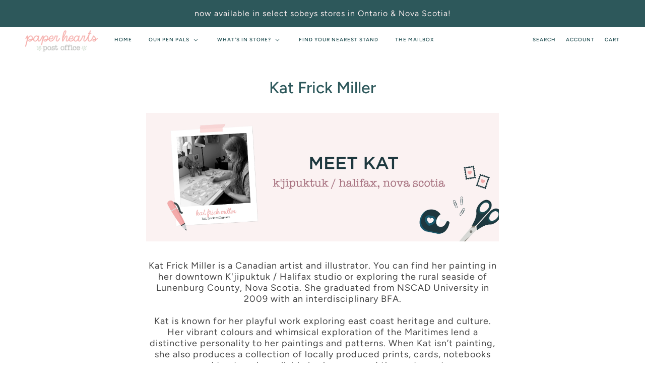

--- FILE ---
content_type: text/html; charset=utf-8
request_url: https://www.paperheartspostoffice.com/collections/kat-frick-miller
body_size: 25263
content:
<!doctype html>
<!--[if IE 9]> <html class="ie9 no-js"> <![endif]-->
<!--[if (gt IE 9)|!(IE)]><!--> <html class="no-js"> <!--<![endif]-->

<head>

  <!-- Maker Theme - Version 4.4.2 by Troop Themes - http://troopthemes.com/ -->

  <meta charset="UTF-8">
  <meta http-equiv="X-UA-Compatible" content="IE=edge,chrome=1">
  <meta name="viewport" content="width=device-width,initial-scale=1.0, user-scalable=0, maximum-scale=1.0">
  <link rel="canonical" href="https://www.paperheartspostoffice.com/collections/kat-frick-miller">
  
    <link rel="shortcut icon" href="//www.paperheartspostoffice.com/cdn/shop/files/Envelope_Pink_32x32.png?v=1613789278" type="image/png">
  
  
    <title>Kat Frick Miller | Paper Hearts Post Office</title>
  
  
    <meta name="description" content="   Kat Frick Miller is a Canadian artist and illustrator. You can find her painting in her downtown K&#39;jipuktuk / Halifax studio or exploring the rural seaside of Lunenburg County, Nova Scotia. She graduated from NSCAD University in 2009 with an interdisciplinary BFA.Kat is known for her playful work exploring east coas">
  

  

  <meta property="og:type" content="website">
  <meta property="og:title" content="Kat Frick Miller">
  


  <meta property="og:description" content="   Kat Frick Miller is a Canadian artist and illustrator. You can find her painting in her downtown K&#39;jipuktuk / Halifax studio or exploring the rural seaside of Lunenburg County, Nova Scotia. She graduated from NSCAD University in 2009 with an interdisciplinary BFA.Kat is known for her playful work exploring east coas">

  <meta property="og:url" content="https://www.paperheartspostoffice.com/collections/kat-frick-miller">
  <meta property="og:site_name" content="Paper Hearts Post Office">





<meta name="twitter:card" content="summary">


  <script>window.performance && window.performance.mark && window.performance.mark('shopify.content_for_header.start');</script><meta id="shopify-digital-wallet" name="shopify-digital-wallet" content="/7525236794/digital_wallets/dialog">
<meta name="shopify-checkout-api-token" content="ac7479492803945623eb6472ac649699">
<meta id="in-context-paypal-metadata" data-shop-id="7525236794" data-venmo-supported="false" data-environment="production" data-locale="en_US" data-paypal-v4="true" data-currency="CAD">
<link rel="alternate" type="application/atom+xml" title="Feed" href="/collections/kat-frick-miller.atom" />
<link rel="alternate" type="application/json+oembed" href="https://www.paperheartspostoffice.com/collections/kat-frick-miller.oembed">
<script async="async" src="/checkouts/internal/preloads.js?locale=en-CA"></script>
<link rel="preconnect" href="https://shop.app" crossorigin="anonymous">
<script async="async" src="https://shop.app/checkouts/internal/preloads.js?locale=en-CA&shop_id=7525236794" crossorigin="anonymous"></script>
<script id="apple-pay-shop-capabilities" type="application/json">{"shopId":7525236794,"countryCode":"CA","currencyCode":"CAD","merchantCapabilities":["supports3DS"],"merchantId":"gid:\/\/shopify\/Shop\/7525236794","merchantName":"Paper Hearts Post Office","requiredBillingContactFields":["postalAddress","email"],"requiredShippingContactFields":["postalAddress","email"],"shippingType":"shipping","supportedNetworks":["visa","masterCard","amex","discover","interac","jcb"],"total":{"type":"pending","label":"Paper Hearts Post Office","amount":"1.00"},"shopifyPaymentsEnabled":true,"supportsSubscriptions":true}</script>
<script id="shopify-features" type="application/json">{"accessToken":"ac7479492803945623eb6472ac649699","betas":["rich-media-storefront-analytics"],"domain":"www.paperheartspostoffice.com","predictiveSearch":true,"shopId":7525236794,"locale":"en"}</script>
<script>var Shopify = Shopify || {};
Shopify.shop = "paper-hearts-usa.myshopify.com";
Shopify.locale = "en";
Shopify.currency = {"active":"CAD","rate":"1.0"};
Shopify.country = "CA";
Shopify.theme = {"name":"Maker","id":46072725562,"schema_name":"Maker","schema_version":"4.4.2","theme_store_id":765,"role":"main"};
Shopify.theme.handle = "null";
Shopify.theme.style = {"id":null,"handle":null};
Shopify.cdnHost = "www.paperheartspostoffice.com/cdn";
Shopify.routes = Shopify.routes || {};
Shopify.routes.root = "/";</script>
<script type="module">!function(o){(o.Shopify=o.Shopify||{}).modules=!0}(window);</script>
<script>!function(o){function n(){var o=[];function n(){o.push(Array.prototype.slice.apply(arguments))}return n.q=o,n}var t=o.Shopify=o.Shopify||{};t.loadFeatures=n(),t.autoloadFeatures=n()}(window);</script>
<script>
  window.ShopifyPay = window.ShopifyPay || {};
  window.ShopifyPay.apiHost = "shop.app\/pay";
  window.ShopifyPay.redirectState = null;
</script>
<script id="shop-js-analytics" type="application/json">{"pageType":"collection"}</script>
<script defer="defer" async type="module" src="//www.paperheartspostoffice.com/cdn/shopifycloud/shop-js/modules/v2/client.init-shop-cart-sync_BT-GjEfc.en.esm.js"></script>
<script defer="defer" async type="module" src="//www.paperheartspostoffice.com/cdn/shopifycloud/shop-js/modules/v2/chunk.common_D58fp_Oc.esm.js"></script>
<script defer="defer" async type="module" src="//www.paperheartspostoffice.com/cdn/shopifycloud/shop-js/modules/v2/chunk.modal_xMitdFEc.esm.js"></script>
<script type="module">
  await import("//www.paperheartspostoffice.com/cdn/shopifycloud/shop-js/modules/v2/client.init-shop-cart-sync_BT-GjEfc.en.esm.js");
await import("//www.paperheartspostoffice.com/cdn/shopifycloud/shop-js/modules/v2/chunk.common_D58fp_Oc.esm.js");
await import("//www.paperheartspostoffice.com/cdn/shopifycloud/shop-js/modules/v2/chunk.modal_xMitdFEc.esm.js");

  window.Shopify.SignInWithShop?.initShopCartSync?.({"fedCMEnabled":true,"windoidEnabled":true});

</script>
<script>
  window.Shopify = window.Shopify || {};
  if (!window.Shopify.featureAssets) window.Shopify.featureAssets = {};
  window.Shopify.featureAssets['shop-js'] = {"shop-cart-sync":["modules/v2/client.shop-cart-sync_DZOKe7Ll.en.esm.js","modules/v2/chunk.common_D58fp_Oc.esm.js","modules/v2/chunk.modal_xMitdFEc.esm.js"],"init-fed-cm":["modules/v2/client.init-fed-cm_B6oLuCjv.en.esm.js","modules/v2/chunk.common_D58fp_Oc.esm.js","modules/v2/chunk.modal_xMitdFEc.esm.js"],"shop-cash-offers":["modules/v2/client.shop-cash-offers_D2sdYoxE.en.esm.js","modules/v2/chunk.common_D58fp_Oc.esm.js","modules/v2/chunk.modal_xMitdFEc.esm.js"],"shop-login-button":["modules/v2/client.shop-login-button_QeVjl5Y3.en.esm.js","modules/v2/chunk.common_D58fp_Oc.esm.js","modules/v2/chunk.modal_xMitdFEc.esm.js"],"pay-button":["modules/v2/client.pay-button_DXTOsIq6.en.esm.js","modules/v2/chunk.common_D58fp_Oc.esm.js","modules/v2/chunk.modal_xMitdFEc.esm.js"],"shop-button":["modules/v2/client.shop-button_DQZHx9pm.en.esm.js","modules/v2/chunk.common_D58fp_Oc.esm.js","modules/v2/chunk.modal_xMitdFEc.esm.js"],"avatar":["modules/v2/client.avatar_BTnouDA3.en.esm.js"],"init-windoid":["modules/v2/client.init-windoid_CR1B-cfM.en.esm.js","modules/v2/chunk.common_D58fp_Oc.esm.js","modules/v2/chunk.modal_xMitdFEc.esm.js"],"init-shop-for-new-customer-accounts":["modules/v2/client.init-shop-for-new-customer-accounts_C_vY_xzh.en.esm.js","modules/v2/client.shop-login-button_QeVjl5Y3.en.esm.js","modules/v2/chunk.common_D58fp_Oc.esm.js","modules/v2/chunk.modal_xMitdFEc.esm.js"],"init-shop-email-lookup-coordinator":["modules/v2/client.init-shop-email-lookup-coordinator_BI7n9ZSv.en.esm.js","modules/v2/chunk.common_D58fp_Oc.esm.js","modules/v2/chunk.modal_xMitdFEc.esm.js"],"init-shop-cart-sync":["modules/v2/client.init-shop-cart-sync_BT-GjEfc.en.esm.js","modules/v2/chunk.common_D58fp_Oc.esm.js","modules/v2/chunk.modal_xMitdFEc.esm.js"],"shop-toast-manager":["modules/v2/client.shop-toast-manager_DiYdP3xc.en.esm.js","modules/v2/chunk.common_D58fp_Oc.esm.js","modules/v2/chunk.modal_xMitdFEc.esm.js"],"init-customer-accounts":["modules/v2/client.init-customer-accounts_D9ZNqS-Q.en.esm.js","modules/v2/client.shop-login-button_QeVjl5Y3.en.esm.js","modules/v2/chunk.common_D58fp_Oc.esm.js","modules/v2/chunk.modal_xMitdFEc.esm.js"],"init-customer-accounts-sign-up":["modules/v2/client.init-customer-accounts-sign-up_iGw4briv.en.esm.js","modules/v2/client.shop-login-button_QeVjl5Y3.en.esm.js","modules/v2/chunk.common_D58fp_Oc.esm.js","modules/v2/chunk.modal_xMitdFEc.esm.js"],"shop-follow-button":["modules/v2/client.shop-follow-button_CqMgW2wH.en.esm.js","modules/v2/chunk.common_D58fp_Oc.esm.js","modules/v2/chunk.modal_xMitdFEc.esm.js"],"checkout-modal":["modules/v2/client.checkout-modal_xHeaAweL.en.esm.js","modules/v2/chunk.common_D58fp_Oc.esm.js","modules/v2/chunk.modal_xMitdFEc.esm.js"],"shop-login":["modules/v2/client.shop-login_D91U-Q7h.en.esm.js","modules/v2/chunk.common_D58fp_Oc.esm.js","modules/v2/chunk.modal_xMitdFEc.esm.js"],"lead-capture":["modules/v2/client.lead-capture_BJmE1dJe.en.esm.js","modules/v2/chunk.common_D58fp_Oc.esm.js","modules/v2/chunk.modal_xMitdFEc.esm.js"],"payment-terms":["modules/v2/client.payment-terms_Ci9AEqFq.en.esm.js","modules/v2/chunk.common_D58fp_Oc.esm.js","modules/v2/chunk.modal_xMitdFEc.esm.js"]};
</script>
<script id="__st">var __st={"a":7525236794,"offset":-14400,"reqid":"ed7b297f-bdbf-42d8-8508-6b5e3ecacd39-1769284104","pageurl":"www.paperheartspostoffice.com\/collections\/kat-frick-miller","u":"98a5725cc1b7","p":"collection","rtyp":"collection","rid":163483582553};</script>
<script>window.ShopifyPaypalV4VisibilityTracking = true;</script>
<script id="captcha-bootstrap">!function(){'use strict';const t='contact',e='account',n='new_comment',o=[[t,t],['blogs',n],['comments',n],[t,'customer']],c=[[e,'customer_login'],[e,'guest_login'],[e,'recover_customer_password'],[e,'create_customer']],r=t=>t.map((([t,e])=>`form[action*='/${t}']:not([data-nocaptcha='true']) input[name='form_type'][value='${e}']`)).join(','),a=t=>()=>t?[...document.querySelectorAll(t)].map((t=>t.form)):[];function s(){const t=[...o],e=r(t);return a(e)}const i='password',u='form_key',d=['recaptcha-v3-token','g-recaptcha-response','h-captcha-response',i],f=()=>{try{return window.sessionStorage}catch{return}},m='__shopify_v',_=t=>t.elements[u];function p(t,e,n=!1){try{const o=window.sessionStorage,c=JSON.parse(o.getItem(e)),{data:r}=function(t){const{data:e,action:n}=t;return t[m]||n?{data:e,action:n}:{data:t,action:n}}(c);for(const[e,n]of Object.entries(r))t.elements[e]&&(t.elements[e].value=n);n&&o.removeItem(e)}catch(o){console.error('form repopulation failed',{error:o})}}const l='form_type',E='cptcha';function T(t){t.dataset[E]=!0}const w=window,h=w.document,L='Shopify',v='ce_forms',y='captcha';let A=!1;((t,e)=>{const n=(g='f06e6c50-85a8-45c8-87d0-21a2b65856fe',I='https://cdn.shopify.com/shopifycloud/storefront-forms-hcaptcha/ce_storefront_forms_captcha_hcaptcha.v1.5.2.iife.js',D={infoText:'Protected by hCaptcha',privacyText:'Privacy',termsText:'Terms'},(t,e,n)=>{const o=w[L][v],c=o.bindForm;if(c)return c(t,g,e,D).then(n);var r;o.q.push([[t,g,e,D],n]),r=I,A||(h.body.append(Object.assign(h.createElement('script'),{id:'captcha-provider',async:!0,src:r})),A=!0)});var g,I,D;w[L]=w[L]||{},w[L][v]=w[L][v]||{},w[L][v].q=[],w[L][y]=w[L][y]||{},w[L][y].protect=function(t,e){n(t,void 0,e),T(t)},Object.freeze(w[L][y]),function(t,e,n,w,h,L){const[v,y,A,g]=function(t,e,n){const i=e?o:[],u=t?c:[],d=[...i,...u],f=r(d),m=r(i),_=r(d.filter((([t,e])=>n.includes(e))));return[a(f),a(m),a(_),s()]}(w,h,L),I=t=>{const e=t.target;return e instanceof HTMLFormElement?e:e&&e.form},D=t=>v().includes(t);t.addEventListener('submit',(t=>{const e=I(t);if(!e)return;const n=D(e)&&!e.dataset.hcaptchaBound&&!e.dataset.recaptchaBound,o=_(e),c=g().includes(e)&&(!o||!o.value);(n||c)&&t.preventDefault(),c&&!n&&(function(t){try{if(!f())return;!function(t){const e=f();if(!e)return;const n=_(t);if(!n)return;const o=n.value;o&&e.removeItem(o)}(t);const e=Array.from(Array(32),(()=>Math.random().toString(36)[2])).join('');!function(t,e){_(t)||t.append(Object.assign(document.createElement('input'),{type:'hidden',name:u})),t.elements[u].value=e}(t,e),function(t,e){const n=f();if(!n)return;const o=[...t.querySelectorAll(`input[type='${i}']`)].map((({name:t})=>t)),c=[...d,...o],r={};for(const[a,s]of new FormData(t).entries())c.includes(a)||(r[a]=s);n.setItem(e,JSON.stringify({[m]:1,action:t.action,data:r}))}(t,e)}catch(e){console.error('failed to persist form',e)}}(e),e.submit())}));const S=(t,e)=>{t&&!t.dataset[E]&&(n(t,e.some((e=>e===t))),T(t))};for(const o of['focusin','change'])t.addEventListener(o,(t=>{const e=I(t);D(e)&&S(e,y())}));const B=e.get('form_key'),M=e.get(l),P=B&&M;t.addEventListener('DOMContentLoaded',(()=>{const t=y();if(P)for(const e of t)e.elements[l].value===M&&p(e,B);[...new Set([...A(),...v().filter((t=>'true'===t.dataset.shopifyCaptcha))])].forEach((e=>S(e,t)))}))}(h,new URLSearchParams(w.location.search),n,t,e,['guest_login'])})(!0,!0)}();</script>
<script integrity="sha256-4kQ18oKyAcykRKYeNunJcIwy7WH5gtpwJnB7kiuLZ1E=" data-source-attribution="shopify.loadfeatures" defer="defer" src="//www.paperheartspostoffice.com/cdn/shopifycloud/storefront/assets/storefront/load_feature-a0a9edcb.js" crossorigin="anonymous"></script>
<script crossorigin="anonymous" defer="defer" src="//www.paperheartspostoffice.com/cdn/shopifycloud/storefront/assets/shopify_pay/storefront-65b4c6d7.js?v=20250812"></script>
<script data-source-attribution="shopify.dynamic_checkout.dynamic.init">var Shopify=Shopify||{};Shopify.PaymentButton=Shopify.PaymentButton||{isStorefrontPortableWallets:!0,init:function(){window.Shopify.PaymentButton.init=function(){};var t=document.createElement("script");t.src="https://www.paperheartspostoffice.com/cdn/shopifycloud/portable-wallets/latest/portable-wallets.en.js",t.type="module",document.head.appendChild(t)}};
</script>
<script data-source-attribution="shopify.dynamic_checkout.buyer_consent">
  function portableWalletsHideBuyerConsent(e){var t=document.getElementById("shopify-buyer-consent"),n=document.getElementById("shopify-subscription-policy-button");t&&n&&(t.classList.add("hidden"),t.setAttribute("aria-hidden","true"),n.removeEventListener("click",e))}function portableWalletsShowBuyerConsent(e){var t=document.getElementById("shopify-buyer-consent"),n=document.getElementById("shopify-subscription-policy-button");t&&n&&(t.classList.remove("hidden"),t.removeAttribute("aria-hidden"),n.addEventListener("click",e))}window.Shopify?.PaymentButton&&(window.Shopify.PaymentButton.hideBuyerConsent=portableWalletsHideBuyerConsent,window.Shopify.PaymentButton.showBuyerConsent=portableWalletsShowBuyerConsent);
</script>
<script data-source-attribution="shopify.dynamic_checkout.cart.bootstrap">document.addEventListener("DOMContentLoaded",(function(){function t(){return document.querySelector("shopify-accelerated-checkout-cart, shopify-accelerated-checkout")}if(t())Shopify.PaymentButton.init();else{new MutationObserver((function(e,n){t()&&(Shopify.PaymentButton.init(),n.disconnect())})).observe(document.body,{childList:!0,subtree:!0})}}));
</script>
<link id="shopify-accelerated-checkout-styles" rel="stylesheet" media="screen" href="https://www.paperheartspostoffice.com/cdn/shopifycloud/portable-wallets/latest/accelerated-checkout-backwards-compat.css" crossorigin="anonymous">
<style id="shopify-accelerated-checkout-cart">
        #shopify-buyer-consent {
  margin-top: 1em;
  display: inline-block;
  width: 100%;
}

#shopify-buyer-consent.hidden {
  display: none;
}

#shopify-subscription-policy-button {
  background: none;
  border: none;
  padding: 0;
  text-decoration: underline;
  font-size: inherit;
  cursor: pointer;
}

#shopify-subscription-policy-button::before {
  box-shadow: none;
}

      </style>

<script>window.performance && window.performance.mark && window.performance.mark('shopify.content_for_header.end');</script>

  <link href="//www.paperheartspostoffice.com/cdn/shop/t/3/assets/theme.scss.css?v=63566791866897379331759259366" rel="stylesheet" type="text/css" media="all" />
  <style>

/* Add Your Custom Styles Here */


</style>

  <script type="text/javascript">
    window.lazySizesConfig = window.lazySizesConfig || {};
    window.lazySizesConfig.expand = 1200;
    window.lazySizesConfig.loadMode = 3;
    window.lazySizesConfig.ricTimeout = 50;
  </script>
  <script src="//www.paperheartspostoffice.com/cdn/shop/t/3/assets/lazysizes.min.js?v=176123826391131427811555199048" type="text/javascript"></script>

  <script src="//ajax.googleapis.com/ajax/libs/jquery/1.9.1/jquery.min.js" type="text/javascript"></script>

  <script src="//www.paperheartspostoffice.com/cdn/shopifycloud/storefront/assets/themes_support/api.jquery-7ab1a3a4.js" type="text/javascript"></script>
  <script src="//www.paperheartspostoffice.com/cdn/shopifycloud/storefront/assets/themes_support/option_selection-b017cd28.js" type="text/javascript"></script>

  


  <script>
    var theme = {};
    theme.settings = {};
    theme.translations = {};
    theme.classes = {};
    theme.utils = {};
    theme.partials = {};

    theme.shop_url = 'https://www.paperheartspostoffice.com';
    theme.money_format = '${{amount}}';
    theme.currency_switcher_enabled = false;
    theme.cart_type = 'modal';

    theme.translations.cart_subtotal = 'Subtotal';
    theme.translations.remove_item = 'Remove this item';
    theme.translations.remove_one_item = 'Remove one item';
    theme.translations.add_one_item = 'Add one item';
    theme.translations.products_sold_out_email_description = 'Please notify me when this is back in stock';
    theme.translations.general_search_see_all_results = 'Translation missing: en.general.search.see_all_results';
    theme.translations.mailing_list_success_message = 'Thanks for signing up!';
    theme.translations.mailing_list_email_blank = 'Email field is blank';

    theme.product_json = new Array();
    theme.variant_id_list = new Array();
  </script>

  <script src="/services/javascripts/currencies.js" type="text/javascript"></script>
  <script src="//www.paperheartspostoffice.com/cdn/shop/t/3/assets/theme.min.js?v=126000852171039620901644613729" type="text/javascript"></script>
<link href="https://monorail-edge.shopifysvc.com" rel="dns-prefetch">
<script>(function(){if ("sendBeacon" in navigator && "performance" in window) {try {var session_token_from_headers = performance.getEntriesByType('navigation')[0].serverTiming.find(x => x.name == '_s').description;} catch {var session_token_from_headers = undefined;}var session_cookie_matches = document.cookie.match(/_shopify_s=([^;]*)/);var session_token_from_cookie = session_cookie_matches && session_cookie_matches.length === 2 ? session_cookie_matches[1] : "";var session_token = session_token_from_headers || session_token_from_cookie || "";function handle_abandonment_event(e) {var entries = performance.getEntries().filter(function(entry) {return /monorail-edge.shopifysvc.com/.test(entry.name);});if (!window.abandonment_tracked && entries.length === 0) {window.abandonment_tracked = true;var currentMs = Date.now();var navigation_start = performance.timing.navigationStart;var payload = {shop_id: 7525236794,url: window.location.href,navigation_start,duration: currentMs - navigation_start,session_token,page_type: "collection"};window.navigator.sendBeacon("https://monorail-edge.shopifysvc.com/v1/produce", JSON.stringify({schema_id: "online_store_buyer_site_abandonment/1.1",payload: payload,metadata: {event_created_at_ms: currentMs,event_sent_at_ms: currentMs}}));}}window.addEventListener('pagehide', handle_abandonment_event);}}());</script>
<script id="web-pixels-manager-setup">(function e(e,d,r,n,o){if(void 0===o&&(o={}),!Boolean(null===(a=null===(i=window.Shopify)||void 0===i?void 0:i.analytics)||void 0===a?void 0:a.replayQueue)){var i,a;window.Shopify=window.Shopify||{};var t=window.Shopify;t.analytics=t.analytics||{};var s=t.analytics;s.replayQueue=[],s.publish=function(e,d,r){return s.replayQueue.push([e,d,r]),!0};try{self.performance.mark("wpm:start")}catch(e){}var l=function(){var e={modern:/Edge?\/(1{2}[4-9]|1[2-9]\d|[2-9]\d{2}|\d{4,})\.\d+(\.\d+|)|Firefox\/(1{2}[4-9]|1[2-9]\d|[2-9]\d{2}|\d{4,})\.\d+(\.\d+|)|Chrom(ium|e)\/(9{2}|\d{3,})\.\d+(\.\d+|)|(Maci|X1{2}).+ Version\/(15\.\d+|(1[6-9]|[2-9]\d|\d{3,})\.\d+)([,.]\d+|)( \(\w+\)|)( Mobile\/\w+|) Safari\/|Chrome.+OPR\/(9{2}|\d{3,})\.\d+\.\d+|(CPU[ +]OS|iPhone[ +]OS|CPU[ +]iPhone|CPU IPhone OS|CPU iPad OS)[ +]+(15[._]\d+|(1[6-9]|[2-9]\d|\d{3,})[._]\d+)([._]\d+|)|Android:?[ /-](13[3-9]|1[4-9]\d|[2-9]\d{2}|\d{4,})(\.\d+|)(\.\d+|)|Android.+Firefox\/(13[5-9]|1[4-9]\d|[2-9]\d{2}|\d{4,})\.\d+(\.\d+|)|Android.+Chrom(ium|e)\/(13[3-9]|1[4-9]\d|[2-9]\d{2}|\d{4,})\.\d+(\.\d+|)|SamsungBrowser\/([2-9]\d|\d{3,})\.\d+/,legacy:/Edge?\/(1[6-9]|[2-9]\d|\d{3,})\.\d+(\.\d+|)|Firefox\/(5[4-9]|[6-9]\d|\d{3,})\.\d+(\.\d+|)|Chrom(ium|e)\/(5[1-9]|[6-9]\d|\d{3,})\.\d+(\.\d+|)([\d.]+$|.*Safari\/(?![\d.]+ Edge\/[\d.]+$))|(Maci|X1{2}).+ Version\/(10\.\d+|(1[1-9]|[2-9]\d|\d{3,})\.\d+)([,.]\d+|)( \(\w+\)|)( Mobile\/\w+|) Safari\/|Chrome.+OPR\/(3[89]|[4-9]\d|\d{3,})\.\d+\.\d+|(CPU[ +]OS|iPhone[ +]OS|CPU[ +]iPhone|CPU IPhone OS|CPU iPad OS)[ +]+(10[._]\d+|(1[1-9]|[2-9]\d|\d{3,})[._]\d+)([._]\d+|)|Android:?[ /-](13[3-9]|1[4-9]\d|[2-9]\d{2}|\d{4,})(\.\d+|)(\.\d+|)|Mobile Safari.+OPR\/([89]\d|\d{3,})\.\d+\.\d+|Android.+Firefox\/(13[5-9]|1[4-9]\d|[2-9]\d{2}|\d{4,})\.\d+(\.\d+|)|Android.+Chrom(ium|e)\/(13[3-9]|1[4-9]\d|[2-9]\d{2}|\d{4,})\.\d+(\.\d+|)|Android.+(UC? ?Browser|UCWEB|U3)[ /]?(15\.([5-9]|\d{2,})|(1[6-9]|[2-9]\d|\d{3,})\.\d+)\.\d+|SamsungBrowser\/(5\.\d+|([6-9]|\d{2,})\.\d+)|Android.+MQ{2}Browser\/(14(\.(9|\d{2,})|)|(1[5-9]|[2-9]\d|\d{3,})(\.\d+|))(\.\d+|)|K[Aa][Ii]OS\/(3\.\d+|([4-9]|\d{2,})\.\d+)(\.\d+|)/},d=e.modern,r=e.legacy,n=navigator.userAgent;return n.match(d)?"modern":n.match(r)?"legacy":"unknown"}(),u="modern"===l?"modern":"legacy",c=(null!=n?n:{modern:"",legacy:""})[u],f=function(e){return[e.baseUrl,"/wpm","/b",e.hashVersion,"modern"===e.buildTarget?"m":"l",".js"].join("")}({baseUrl:d,hashVersion:r,buildTarget:u}),m=function(e){var d=e.version,r=e.bundleTarget,n=e.surface,o=e.pageUrl,i=e.monorailEndpoint;return{emit:function(e){var a=e.status,t=e.errorMsg,s=(new Date).getTime(),l=JSON.stringify({metadata:{event_sent_at_ms:s},events:[{schema_id:"web_pixels_manager_load/3.1",payload:{version:d,bundle_target:r,page_url:o,status:a,surface:n,error_msg:t},metadata:{event_created_at_ms:s}}]});if(!i)return console&&console.warn&&console.warn("[Web Pixels Manager] No Monorail endpoint provided, skipping logging."),!1;try{return self.navigator.sendBeacon.bind(self.navigator)(i,l)}catch(e){}var u=new XMLHttpRequest;try{return u.open("POST",i,!0),u.setRequestHeader("Content-Type","text/plain"),u.send(l),!0}catch(e){return console&&console.warn&&console.warn("[Web Pixels Manager] Got an unhandled error while logging to Monorail."),!1}}}}({version:r,bundleTarget:l,surface:e.surface,pageUrl:self.location.href,monorailEndpoint:e.monorailEndpoint});try{o.browserTarget=l,function(e){var d=e.src,r=e.async,n=void 0===r||r,o=e.onload,i=e.onerror,a=e.sri,t=e.scriptDataAttributes,s=void 0===t?{}:t,l=document.createElement("script"),u=document.querySelector("head"),c=document.querySelector("body");if(l.async=n,l.src=d,a&&(l.integrity=a,l.crossOrigin="anonymous"),s)for(var f in s)if(Object.prototype.hasOwnProperty.call(s,f))try{l.dataset[f]=s[f]}catch(e){}if(o&&l.addEventListener("load",o),i&&l.addEventListener("error",i),u)u.appendChild(l);else{if(!c)throw new Error("Did not find a head or body element to append the script");c.appendChild(l)}}({src:f,async:!0,onload:function(){if(!function(){var e,d;return Boolean(null===(d=null===(e=window.Shopify)||void 0===e?void 0:e.analytics)||void 0===d?void 0:d.initialized)}()){var d=window.webPixelsManager.init(e)||void 0;if(d){var r=window.Shopify.analytics;r.replayQueue.forEach((function(e){var r=e[0],n=e[1],o=e[2];d.publishCustomEvent(r,n,o)})),r.replayQueue=[],r.publish=d.publishCustomEvent,r.visitor=d.visitor,r.initialized=!0}}},onerror:function(){return m.emit({status:"failed",errorMsg:"".concat(f," has failed to load")})},sri:function(e){var d=/^sha384-[A-Za-z0-9+/=]+$/;return"string"==typeof e&&d.test(e)}(c)?c:"",scriptDataAttributes:o}),m.emit({status:"loading"})}catch(e){m.emit({status:"failed",errorMsg:(null==e?void 0:e.message)||"Unknown error"})}}})({shopId: 7525236794,storefrontBaseUrl: "https://www.paperheartspostoffice.com",extensionsBaseUrl: "https://extensions.shopifycdn.com/cdn/shopifycloud/web-pixels-manager",monorailEndpoint: "https://monorail-edge.shopifysvc.com/unstable/produce_batch",surface: "storefront-renderer",enabledBetaFlags: ["2dca8a86"],webPixelsConfigList: [{"id":"shopify-app-pixel","configuration":"{}","eventPayloadVersion":"v1","runtimeContext":"STRICT","scriptVersion":"0450","apiClientId":"shopify-pixel","type":"APP","privacyPurposes":["ANALYTICS","MARKETING"]},{"id":"shopify-custom-pixel","eventPayloadVersion":"v1","runtimeContext":"LAX","scriptVersion":"0450","apiClientId":"shopify-pixel","type":"CUSTOM","privacyPurposes":["ANALYTICS","MARKETING"]}],isMerchantRequest: false,initData: {"shop":{"name":"Paper Hearts Post Office","paymentSettings":{"currencyCode":"CAD"},"myshopifyDomain":"paper-hearts-usa.myshopify.com","countryCode":"CA","storefrontUrl":"https:\/\/www.paperheartspostoffice.com"},"customer":null,"cart":null,"checkout":null,"productVariants":[],"purchasingCompany":null},},"https://www.paperheartspostoffice.com/cdn","fcfee988w5aeb613cpc8e4bc33m6693e112",{"modern":"","legacy":""},{"shopId":"7525236794","storefrontBaseUrl":"https:\/\/www.paperheartspostoffice.com","extensionBaseUrl":"https:\/\/extensions.shopifycdn.com\/cdn\/shopifycloud\/web-pixels-manager","surface":"storefront-renderer","enabledBetaFlags":"[\"2dca8a86\"]","isMerchantRequest":"false","hashVersion":"fcfee988w5aeb613cpc8e4bc33m6693e112","publish":"custom","events":"[[\"page_viewed\",{}],[\"collection_viewed\",{\"collection\":{\"id\":\"163483582553\",\"title\":\"Kat Frick Miller\",\"productVariants\":[{\"price\":{\"amount\":5.95,\"currencyCode\":\"CAD\"},\"product\":{\"title\":\"Thinking of You | House by the Shore\",\"vendor\":\"Kat Frick Miller\",\"id\":\"4715499257945\",\"untranslatedTitle\":\"Thinking of You | House by the Shore\",\"url\":\"\/products\/thinking-of-you-house-by-the-sea\",\"type\":\"Greeting Card\"},\"id\":\"32155570503769\",\"image\":{\"src\":\"\/\/www.paperheartspostoffice.com\/cdn\/shop\/products\/KFM-CardImages6.jpg?v=1600254668\"},\"sku\":\"KFM-006\",\"title\":\"Default Title\",\"untranslatedTitle\":\"Default Title\"},{\"price\":{\"amount\":5.95,\"currencyCode\":\"CAD\"},\"product\":{\"title\":\"Grateful for You\",\"vendor\":\"Kat Frick Miller\",\"id\":\"4715495915609\",\"untranslatedTitle\":\"Grateful for You\",\"url\":\"\/products\/seaglass\",\"type\":\"Greeting Card\"},\"id\":\"32155562279001\",\"image\":{\"src\":\"\/\/www.paperheartspostoffice.com\/cdn\/shop\/products\/KFM-CardImages2.jpg?v=1600254731\"},\"sku\":\"KFM-005\",\"title\":\"Default Title\",\"untranslatedTitle\":\"Default Title\"},{\"price\":{\"amount\":5.95,\"currencyCode\":\"CAD\"},\"product\":{\"title\":\"Happy Holidays Blue Jay\",\"vendor\":\"Kat Frick Miller\",\"id\":\"4748229705817\",\"untranslatedTitle\":\"Happy Holidays Blue Jay\",\"url\":\"\/products\/happy-holidays-blue-jay\",\"type\":\"Greeting Card\"},\"id\":\"32273716838489\",\"image\":{\"src\":\"\/\/www.paperheartspostoffice.com\/cdn\/shop\/products\/KFMChristmas-CardImages3.jpg?v=1605025371\"},\"sku\":\"KFM-008\",\"title\":\"Default Title\",\"untranslatedTitle\":\"Default Title\"},{\"price\":{\"amount\":5.95,\"currencyCode\":\"CAD\"},\"product\":{\"title\":\"Deck the Halls Festive Nuthatch\",\"vendor\":\"Kat Frick Miller\",\"id\":\"4748231737433\",\"untranslatedTitle\":\"Deck the Halls Festive Nuthatch\",\"url\":\"\/products\/deck-the-halls-festive-nuthatch\",\"type\":\"Greeting Card\"},\"id\":\"32273722638425\",\"image\":{\"src\":\"\/\/www.paperheartspostoffice.com\/cdn\/shop\/products\/KFMChristmas-CardImages.jpg?v=1605025479\"},\"sku\":\"KFM-009\",\"title\":\"Default Title\",\"untranslatedTitle\":\"Default Title\"},{\"price\":{\"amount\":5.95,\"currencyCode\":\"CAD\"},\"product\":{\"title\":\"Happy Holidays Seaside Scene\",\"vendor\":\"Kat Frick Miller\",\"id\":\"4748232917081\",\"untranslatedTitle\":\"Happy Holidays Seaside Scene\",\"url\":\"\/products\/happy-holidays-seaside-scene\",\"type\":\"Greeting Card\"},\"id\":\"32273725390937\",\"image\":{\"src\":\"\/\/www.paperheartspostoffice.com\/cdn\/shop\/products\/KFMChristmas-CardImages2.jpg?v=1605025585\"},\"sku\":\"KFM-010\",\"title\":\"Default Title\",\"untranslatedTitle\":\"Default Title\"},{\"price\":{\"amount\":5.95,\"currencyCode\":\"CAD\"},\"product\":{\"title\":\"Christmas Lobster Dinner\",\"vendor\":\"Kat Frick Miller\",\"id\":\"7170115436633\",\"untranslatedTitle\":\"Christmas Lobster Dinner\",\"url\":\"\/products\/christmas-dinner\",\"type\":\"Greeting Card\"},\"id\":\"40284117106777\",\"image\":{\"src\":\"\/\/www.paperheartspostoffice.com\/cdn\/shop\/products\/KFM-011_ChristmasDinner.png?v=1665674146\"},\"sku\":\"KFM-011\",\"title\":\"Default Title\",\"untranslatedTitle\":\"Default Title\"},{\"price\":{\"amount\":5.95,\"currencyCode\":\"CAD\"},\"product\":{\"title\":\"Thank You Tomatoes\",\"vendor\":\"Kat Frick Miller\",\"id\":\"8000818151513\",\"untranslatedTitle\":\"Thank You Tomatoes\",\"url\":\"\/products\/thank-you-tomatoes\",\"type\":\"Greeting Card\"},\"id\":\"42541934182489\",\"image\":{\"src\":\"\/\/www.paperheartspostoffice.com\/cdn\/shop\/files\/KFM-019_Tomatos.jpg?v=1754685339\"},\"sku\":\"KFM-019\",\"title\":\"Default Title\",\"untranslatedTitle\":\"Default Title\"},{\"price\":{\"amount\":5.95,\"currencyCode\":\"CAD\"},\"product\":{\"title\":\"Happy Birthday Geese\",\"vendor\":\"Kat Frick Miller\",\"id\":\"8000817037401\",\"untranslatedTitle\":\"Happy Birthday Geese\",\"url\":\"\/products\/happy-birthday-geese\",\"type\":\"Greeting Card\"},\"id\":\"42541926547545\",\"image\":{\"src\":\"\/\/www.paperheartspostoffice.com\/cdn\/shop\/files\/KFM-017_HappyBirthdayGeese.jpg?v=1754685387\"},\"sku\":\"KFM-017\",\"title\":\"Default Title\",\"untranslatedTitle\":\"Default Title\"},{\"price\":{\"amount\":5.95,\"currencyCode\":\"CAD\"},\"product\":{\"title\":\"Thank You Loons\",\"vendor\":\"Kat Frick Miller\",\"id\":\"8000817725529\",\"untranslatedTitle\":\"Thank You Loons\",\"url\":\"\/products\/thank-you-loons\",\"type\":\"Greeting Card\"},\"id\":\"42541930840153\",\"image\":{\"src\":\"\/\/www.paperheartspostoffice.com\/cdn\/shop\/files\/KFM-018_Loons_ad6afa23-712f-4b99-ba87-e5f89d5190b7.jpg?v=1754685369\"},\"sku\":\"KFM-018\",\"title\":\"Default Title\",\"untranslatedTitle\":\"Default Title\"},{\"price\":{\"amount\":5.95,\"currencyCode\":\"CAD\"},\"product\":{\"title\":\"Blue Rocks\",\"vendor\":\"Kat Frick Miller\",\"id\":\"4715481137241\",\"untranslatedTitle\":\"Blue Rocks\",\"url\":\"\/products\/blue-rocks\",\"type\":\"Greeting Card\"},\"id\":\"32155538653273\",\"image\":{\"src\":\"\/\/www.paperheartspostoffice.com\/cdn\/shop\/products\/KFM-CardImages3.jpg?v=1600254775\"},\"sku\":\"KFM-001\",\"title\":\"Default Title\",\"untranslatedTitle\":\"Default Title\"},{\"price\":{\"amount\":5.95,\"currencyCode\":\"CAD\"},\"product\":{\"title\":\"Happy Birthday Seaside\",\"vendor\":\"Kat Frick Miller\",\"id\":\"8000815399001\",\"untranslatedTitle\":\"Happy Birthday Seaside\",\"url\":\"\/products\/happy-birthday-seaside\",\"type\":\"Greeting Card\"},\"id\":\"42541917208665\",\"image\":{\"src\":\"\/\/www.paperheartspostoffice.com\/cdn\/shop\/files\/KFM-016_HappyBirthdaySeaside.jpg?v=1754685478\"},\"sku\":\"KFM-016\",\"title\":\"Default Title\",\"untranslatedTitle\":\"Default Title\"},{\"price\":{\"amount\":5.95,\"currencyCode\":\"CAD\"},\"product\":{\"title\":\"Lobster Traps\",\"vendor\":\"Kat Frick Miller\",\"id\":\"4715491491929\",\"untranslatedTitle\":\"Lobster Traps\",\"url\":\"\/products\/lobster-traps\",\"type\":\"Greeting Card\"},\"id\":\"32155554840665\",\"image\":{\"src\":\"\/\/www.paperheartspostoffice.com\/cdn\/shop\/products\/KFM-CardImages5.jpg?v=1600254780\"},\"sku\":\"KFM-004\",\"title\":\"Default Title\",\"untranslatedTitle\":\"Default Title\"},{\"price\":{\"amount\":5.95,\"currencyCode\":\"CAD\"},\"product\":{\"title\":\"Tis The Season\",\"vendor\":\"Kat Frick Miller\",\"id\":\"8015994716249\",\"untranslatedTitle\":\"Tis The Season\",\"url\":\"\/products\/christmas-wreath-copy\",\"type\":\"Greeting Card\"},\"id\":\"42620674965593\",\"image\":{\"src\":\"\/\/www.paperheartspostoffice.com\/cdn\/shop\/files\/KFM-022_TistheSeason.jpg?v=1756926501\"},\"sku\":\"KFM-022\",\"title\":\"Default Title\",\"untranslatedTitle\":\"Default Title\"},{\"price\":{\"amount\":5.95,\"currencyCode\":\"CAD\"},\"product\":{\"title\":\"Merry and Bright\",\"vendor\":\"Kat Frick Miller\",\"id\":\"7810057896025\",\"untranslatedTitle\":\"Merry and Bright\",\"url\":\"\/products\/merry-and-bright\",\"type\":\"Greeting Card\"},\"id\":\"41920863600729\",\"image\":{\"src\":\"\/\/www.paperheartspostoffice.com\/cdn\/shop\/files\/KFM-013_Merry_Bright.png?v=1729688352\"},\"sku\":\"KFM-013\",\"title\":\"Default Title\",\"untranslatedTitle\":\"Default Title\"},{\"price\":{\"amount\":5.95,\"currencyCode\":\"CAD\"},\"product\":{\"title\":\"Christmas in Peggy's Cove\",\"vendor\":\"Kat Frick Miller\",\"id\":\"7810057306201\",\"untranslatedTitle\":\"Christmas in Peggy's Cove\",\"url\":\"\/products\/christmas-in-peggys-cove\",\"type\":\"Greeting Card\"},\"id\":\"41920861077593\",\"image\":{\"src\":\"\/\/www.paperheartspostoffice.com\/cdn\/shop\/files\/KFM-012_ChristmasInPeggy_sCove_b0d7e86c-b129-42de-8834-9a60e1589742.png?v=1729688409\"},\"sku\":\"KFM-012\",\"title\":\"Default Title\",\"untranslatedTitle\":\"Default Title\"},{\"price\":{\"amount\":5.95,\"currencyCode\":\"CAD\"},\"product\":{\"title\":\"Halls Harbour Notecard\",\"vendor\":\"Kat Frick Miller\",\"id\":\"8000813563993\",\"untranslatedTitle\":\"Halls Harbour Notecard\",\"url\":\"\/products\/halls-harbour-notecard\",\"type\":\"Greeting Card\"},\"id\":\"42541899546713\",\"image\":{\"src\":\"\/\/www.paperheartspostoffice.com\/cdn\/shop\/files\/KFM-014_HallsHarbour.jpg?v=1754685541\"},\"sku\":\"KFM-014\",\"title\":\"Default Title\",\"untranslatedTitle\":\"Default Title\"},{\"price\":{\"amount\":5.95,\"currencyCode\":\"CAD\"},\"product\":{\"title\":\"Peggy's Cove Notecard\",\"vendor\":\"Kat Frick Miller\",\"id\":\"8000815169625\",\"untranslatedTitle\":\"Peggy's Cove Notecard\",\"url\":\"\/products\/peggys-cove-notecard\",\"type\":\"Greeting Card\"},\"id\":\"42541908721753\",\"image\":{\"src\":\"\/\/www.paperheartspostoffice.com\/cdn\/shop\/files\/KFM-015_Peggy_sCove.jpg?v=1754685521\"},\"sku\":\"KFM-015\",\"title\":\"Default Title\",\"untranslatedTitle\":\"Default Title\"},{\"price\":{\"amount\":5.95,\"currencyCode\":\"CAD\"},\"product\":{\"title\":\"Christmas Wreath\",\"vendor\":\"Kat Frick Miller\",\"id\":\"8000821526617\",\"untranslatedTitle\":\"Christmas Wreath\",\"url\":\"\/products\/christmas-wreath\",\"type\":\"Greeting Card\"},\"id\":\"42541946241113\",\"image\":{\"src\":\"\/\/www.paperheartspostoffice.com\/cdn\/shop\/files\/KFM-021_ChristmasWreath.jpg?v=1754684871\"},\"sku\":\"KFM-021\",\"title\":\"Default Title\",\"untranslatedTitle\":\"Default Title\"}]}}]]"});</script><script>
  window.ShopifyAnalytics = window.ShopifyAnalytics || {};
  window.ShopifyAnalytics.meta = window.ShopifyAnalytics.meta || {};
  window.ShopifyAnalytics.meta.currency = 'CAD';
  var meta = {"products":[{"id":4715499257945,"gid":"gid:\/\/shopify\/Product\/4715499257945","vendor":"Kat Frick Miller","type":"Greeting Card","handle":"thinking-of-you-house-by-the-sea","variants":[{"id":32155570503769,"price":595,"name":"Thinking of You | House by the Shore","public_title":null,"sku":"KFM-006"}],"remote":false},{"id":4715495915609,"gid":"gid:\/\/shopify\/Product\/4715495915609","vendor":"Kat Frick Miller","type":"Greeting Card","handle":"seaglass","variants":[{"id":32155562279001,"price":595,"name":"Grateful for You","public_title":null,"sku":"KFM-005"}],"remote":false},{"id":4748229705817,"gid":"gid:\/\/shopify\/Product\/4748229705817","vendor":"Kat Frick Miller","type":"Greeting Card","handle":"happy-holidays-blue-jay","variants":[{"id":32273716838489,"price":595,"name":"Happy Holidays Blue Jay","public_title":null,"sku":"KFM-008"}],"remote":false},{"id":4748231737433,"gid":"gid:\/\/shopify\/Product\/4748231737433","vendor":"Kat Frick Miller","type":"Greeting Card","handle":"deck-the-halls-festive-nuthatch","variants":[{"id":32273722638425,"price":595,"name":"Deck the Halls Festive Nuthatch","public_title":null,"sku":"KFM-009"}],"remote":false},{"id":4748232917081,"gid":"gid:\/\/shopify\/Product\/4748232917081","vendor":"Kat Frick Miller","type":"Greeting Card","handle":"happy-holidays-seaside-scene","variants":[{"id":32273725390937,"price":595,"name":"Happy Holidays Seaside Scene","public_title":null,"sku":"KFM-010"}],"remote":false},{"id":7170115436633,"gid":"gid:\/\/shopify\/Product\/7170115436633","vendor":"Kat Frick Miller","type":"Greeting Card","handle":"christmas-dinner","variants":[{"id":40284117106777,"price":595,"name":"Christmas Lobster Dinner","public_title":null,"sku":"KFM-011"}],"remote":false},{"id":8000818151513,"gid":"gid:\/\/shopify\/Product\/8000818151513","vendor":"Kat Frick Miller","type":"Greeting Card","handle":"thank-you-tomatoes","variants":[{"id":42541934182489,"price":595,"name":"Thank You Tomatoes","public_title":null,"sku":"KFM-019"}],"remote":false},{"id":8000817037401,"gid":"gid:\/\/shopify\/Product\/8000817037401","vendor":"Kat Frick Miller","type":"Greeting Card","handle":"happy-birthday-geese","variants":[{"id":42541926547545,"price":595,"name":"Happy Birthday Geese","public_title":null,"sku":"KFM-017"}],"remote":false},{"id":8000817725529,"gid":"gid:\/\/shopify\/Product\/8000817725529","vendor":"Kat Frick Miller","type":"Greeting Card","handle":"thank-you-loons","variants":[{"id":42541930840153,"price":595,"name":"Thank You Loons","public_title":null,"sku":"KFM-018"}],"remote":false},{"id":4715481137241,"gid":"gid:\/\/shopify\/Product\/4715481137241","vendor":"Kat Frick Miller","type":"Greeting Card","handle":"blue-rocks","variants":[{"id":32155538653273,"price":595,"name":"Blue Rocks","public_title":null,"sku":"KFM-001"}],"remote":false},{"id":8000815399001,"gid":"gid:\/\/shopify\/Product\/8000815399001","vendor":"Kat Frick Miller","type":"Greeting Card","handle":"happy-birthday-seaside","variants":[{"id":42541917208665,"price":595,"name":"Happy Birthday Seaside","public_title":null,"sku":"KFM-016"}],"remote":false},{"id":4715491491929,"gid":"gid:\/\/shopify\/Product\/4715491491929","vendor":"Kat Frick Miller","type":"Greeting Card","handle":"lobster-traps","variants":[{"id":32155554840665,"price":595,"name":"Lobster Traps","public_title":null,"sku":"KFM-004"}],"remote":false},{"id":8015994716249,"gid":"gid:\/\/shopify\/Product\/8015994716249","vendor":"Kat Frick Miller","type":"Greeting Card","handle":"christmas-wreath-copy","variants":[{"id":42620674965593,"price":595,"name":"Tis The Season","public_title":null,"sku":"KFM-022"}],"remote":false},{"id":7810057896025,"gid":"gid:\/\/shopify\/Product\/7810057896025","vendor":"Kat Frick Miller","type":"Greeting Card","handle":"merry-and-bright","variants":[{"id":41920863600729,"price":595,"name":"Merry and Bright","public_title":null,"sku":"KFM-013"}],"remote":false},{"id":7810057306201,"gid":"gid:\/\/shopify\/Product\/7810057306201","vendor":"Kat Frick Miller","type":"Greeting Card","handle":"christmas-in-peggys-cove","variants":[{"id":41920861077593,"price":595,"name":"Christmas in Peggy's Cove","public_title":null,"sku":"KFM-012"}],"remote":false},{"id":8000813563993,"gid":"gid:\/\/shopify\/Product\/8000813563993","vendor":"Kat Frick Miller","type":"Greeting Card","handle":"halls-harbour-notecard","variants":[{"id":42541899546713,"price":595,"name":"Halls Harbour Notecard","public_title":null,"sku":"KFM-014"}],"remote":false},{"id":8000815169625,"gid":"gid:\/\/shopify\/Product\/8000815169625","vendor":"Kat Frick Miller","type":"Greeting Card","handle":"peggys-cove-notecard","variants":[{"id":42541908721753,"price":595,"name":"Peggy's Cove Notecard","public_title":null,"sku":"KFM-015"}],"remote":false},{"id":8000821526617,"gid":"gid:\/\/shopify\/Product\/8000821526617","vendor":"Kat Frick Miller","type":"Greeting Card","handle":"christmas-wreath","variants":[{"id":42541946241113,"price":595,"name":"Christmas Wreath","public_title":null,"sku":"KFM-021"}],"remote":false}],"page":{"pageType":"collection","resourceType":"collection","resourceId":163483582553,"requestId":"ed7b297f-bdbf-42d8-8508-6b5e3ecacd39-1769284104"}};
  for (var attr in meta) {
    window.ShopifyAnalytics.meta[attr] = meta[attr];
  }
</script>
<script class="analytics">
  (function () {
    var customDocumentWrite = function(content) {
      var jquery = null;

      if (window.jQuery) {
        jquery = window.jQuery;
      } else if (window.Checkout && window.Checkout.$) {
        jquery = window.Checkout.$;
      }

      if (jquery) {
        jquery('body').append(content);
      }
    };

    var hasLoggedConversion = function(token) {
      if (token) {
        return document.cookie.indexOf('loggedConversion=' + token) !== -1;
      }
      return false;
    }

    var setCookieIfConversion = function(token) {
      if (token) {
        var twoMonthsFromNow = new Date(Date.now());
        twoMonthsFromNow.setMonth(twoMonthsFromNow.getMonth() + 2);

        document.cookie = 'loggedConversion=' + token + '; expires=' + twoMonthsFromNow;
      }
    }

    var trekkie = window.ShopifyAnalytics.lib = window.trekkie = window.trekkie || [];
    if (trekkie.integrations) {
      return;
    }
    trekkie.methods = [
      'identify',
      'page',
      'ready',
      'track',
      'trackForm',
      'trackLink'
    ];
    trekkie.factory = function(method) {
      return function() {
        var args = Array.prototype.slice.call(arguments);
        args.unshift(method);
        trekkie.push(args);
        return trekkie;
      };
    };
    for (var i = 0; i < trekkie.methods.length; i++) {
      var key = trekkie.methods[i];
      trekkie[key] = trekkie.factory(key);
    }
    trekkie.load = function(config) {
      trekkie.config = config || {};
      trekkie.config.initialDocumentCookie = document.cookie;
      var first = document.getElementsByTagName('script')[0];
      var script = document.createElement('script');
      script.type = 'text/javascript';
      script.onerror = function(e) {
        var scriptFallback = document.createElement('script');
        scriptFallback.type = 'text/javascript';
        scriptFallback.onerror = function(error) {
                var Monorail = {
      produce: function produce(monorailDomain, schemaId, payload) {
        var currentMs = new Date().getTime();
        var event = {
          schema_id: schemaId,
          payload: payload,
          metadata: {
            event_created_at_ms: currentMs,
            event_sent_at_ms: currentMs
          }
        };
        return Monorail.sendRequest("https://" + monorailDomain + "/v1/produce", JSON.stringify(event));
      },
      sendRequest: function sendRequest(endpointUrl, payload) {
        // Try the sendBeacon API
        if (window && window.navigator && typeof window.navigator.sendBeacon === 'function' && typeof window.Blob === 'function' && !Monorail.isIos12()) {
          var blobData = new window.Blob([payload], {
            type: 'text/plain'
          });

          if (window.navigator.sendBeacon(endpointUrl, blobData)) {
            return true;
          } // sendBeacon was not successful

        } // XHR beacon

        var xhr = new XMLHttpRequest();

        try {
          xhr.open('POST', endpointUrl);
          xhr.setRequestHeader('Content-Type', 'text/plain');
          xhr.send(payload);
        } catch (e) {
          console.log(e);
        }

        return false;
      },
      isIos12: function isIos12() {
        return window.navigator.userAgent.lastIndexOf('iPhone; CPU iPhone OS 12_') !== -1 || window.navigator.userAgent.lastIndexOf('iPad; CPU OS 12_') !== -1;
      }
    };
    Monorail.produce('monorail-edge.shopifysvc.com',
      'trekkie_storefront_load_errors/1.1',
      {shop_id: 7525236794,
      theme_id: 46072725562,
      app_name: "storefront",
      context_url: window.location.href,
      source_url: "//www.paperheartspostoffice.com/cdn/s/trekkie.storefront.8d95595f799fbf7e1d32231b9a28fd43b70c67d3.min.js"});

        };
        scriptFallback.async = true;
        scriptFallback.src = '//www.paperheartspostoffice.com/cdn/s/trekkie.storefront.8d95595f799fbf7e1d32231b9a28fd43b70c67d3.min.js';
        first.parentNode.insertBefore(scriptFallback, first);
      };
      script.async = true;
      script.src = '//www.paperheartspostoffice.com/cdn/s/trekkie.storefront.8d95595f799fbf7e1d32231b9a28fd43b70c67d3.min.js';
      first.parentNode.insertBefore(script, first);
    };
    trekkie.load(
      {"Trekkie":{"appName":"storefront","development":false,"defaultAttributes":{"shopId":7525236794,"isMerchantRequest":null,"themeId":46072725562,"themeCityHash":"2595512588592976842","contentLanguage":"en","currency":"CAD","eventMetadataId":"3ada576f-f686-40b0-9a81-18605b90e62d"},"isServerSideCookieWritingEnabled":true,"monorailRegion":"shop_domain","enabledBetaFlags":["65f19447"]},"Session Attribution":{},"S2S":{"facebookCapiEnabled":false,"source":"trekkie-storefront-renderer","apiClientId":580111}}
    );

    var loaded = false;
    trekkie.ready(function() {
      if (loaded) return;
      loaded = true;

      window.ShopifyAnalytics.lib = window.trekkie;

      var originalDocumentWrite = document.write;
      document.write = customDocumentWrite;
      try { window.ShopifyAnalytics.merchantGoogleAnalytics.call(this); } catch(error) {};
      document.write = originalDocumentWrite;

      window.ShopifyAnalytics.lib.page(null,{"pageType":"collection","resourceType":"collection","resourceId":163483582553,"requestId":"ed7b297f-bdbf-42d8-8508-6b5e3ecacd39-1769284104","shopifyEmitted":true});

      var match = window.location.pathname.match(/checkouts\/(.+)\/(thank_you|post_purchase)/)
      var token = match? match[1]: undefined;
      if (!hasLoggedConversion(token)) {
        setCookieIfConversion(token);
        window.ShopifyAnalytics.lib.track("Viewed Product Category",{"currency":"CAD","category":"Collection: kat-frick-miller","collectionName":"kat-frick-miller","collectionId":163483582553,"nonInteraction":true},undefined,undefined,{"shopifyEmitted":true});
      }
    });


        var eventsListenerScript = document.createElement('script');
        eventsListenerScript.async = true;
        eventsListenerScript.src = "//www.paperheartspostoffice.com/cdn/shopifycloud/storefront/assets/shop_events_listener-3da45d37.js";
        document.getElementsByTagName('head')[0].appendChild(eventsListenerScript);

})();</script>
<script
  defer
  src="https://www.paperheartspostoffice.com/cdn/shopifycloud/perf-kit/shopify-perf-kit-3.0.4.min.js"
  data-application="storefront-renderer"
  data-shop-id="7525236794"
  data-render-region="gcp-us-central1"
  data-page-type="collection"
  data-theme-instance-id="46072725562"
  data-theme-name="Maker"
  data-theme-version="4.4.2"
  data-monorail-region="shop_domain"
  data-resource-timing-sampling-rate="10"
  data-shs="true"
  data-shs-beacon="true"
  data-shs-export-with-fetch="true"
  data-shs-logs-sample-rate="1"
  data-shs-beacon-endpoint="https://www.paperheartspostoffice.com/api/collect"
></script>
</head>

<body
  class="template--collection page--kat-frick-miller"
  
>
  <svg xmlns="http://www.w3.org/2000/svg" class="svg-icon-lib">
    <symbol id="fw--icon--arrow-left" viewBox="0 0 32 32">
      <title>arrow-left icon</title>
      <path d="M10.584 17.354v2.372c0 .147-.067.25-.202.307a.336.336 0 0 1-.369-.054l-4.065-3.704a.345.345 0 0 1 0-.497l4.065-3.747c.112-.1.236-.12.369-.063.135.063.202.165.202.307v2.371zM9.158 15h16v2h-16v-2z"/>
    </symbol>
    <symbol id="fw--icon--arrow-right" viewBox="0 0 32 32">
      <title>arrow-right icon</title>
      <path d="M21.416 14.646v-2.372c0-.147.066-.25.201-.307a.336.336 0 0 1 .369.054l4.066 3.704a.345.345 0 0 1 0 .497l-4.066 3.747a.324.324 0 0 1-.369.063c-.135-.063-.201-.165-.201-.307v-2.371zM6.842 15h16v2h-16v-2z"/>
    </symbol>
    <symbol id="fw--icon--behance" viewBox="0 0 32 32">
      <title>behance icon</title>
      <path d="M12.992 13.717s2.742-.874 2.583-4.372c-.159-3.496-2.583-4.25-4.451-4.569H0v19.627h10.092s6.396.24 6.396-5.839c0 .001.33-3.68-3.496-4.847zM4.33 8.153h4.928c1.948 0 2.066 2.205 2.066 2.205 0 2.286-2.463 2.206-2.463 2.206H4.33V8.153zm5.405 12.874H4.33v-5.364h5.365s2.503.358 2.503 2.683c0 2.323-2.463 2.681-2.463 2.681zM24.833 9.704s-6.795.159-7.152 7.47c0 0 0 1.43.357 2.742.357 1.311 2.264 4.808 7.112 4.808s6.159-3.616 6.637-4.769h-3.538s-.913 1.907-3.177 1.907-3.377-1.946-3.417-3.516h10.331c-.001 0 .673-8.642-7.153-8.642zm-3.178 5.96s.437-2.9 3.219-2.9c0 0 2.78-.239 3.139 2.9h-6.358zm-.757-9.617h7.948v2.106h-7.948V6.047z"/>
    </symbol>
    <symbol id="fw--icon--chevron-left" viewBox="0 0 32 32">
      <title>chevron-left icon</title>
      <path d="M22.399 29.736a.997.997 0 0 1-.707-.293l-12.799-12.8a.999.999 0 0 1 0-1.414l12.799-12.8a.999.999 0 1 1 1.414 1.414L11.015 15.936l12.092 12.093a.999.999 0 0 1-.708 1.707z"/>
    </symbol>
    <symbol id="fw--icon--chevron-right" viewBox="0 0 32 32">
      <title>chevron-right icon</title>
      <path d="M9.601 29.736a.999.999 0 0 1-.707-1.707l12.092-12.092L8.894 3.843a.999.999 0 1 1 1.414-1.414l12.799 12.8a.999.999 0 0 1 0 1.414l-12.799 12.8a1 1 0 0 1-.707.293z"/>
    </symbol>
    <symbol id="fw--icon--cross-circle" viewBox="0 0 32 32">
      <title>cross-circle icon</title>
      <path d="M15.795.001C6.997.114-.111 7.405.001 16.205c.112 8.799 7.404 15.907 16.203 15.794 8.799-.112 15.907-7.404 15.793-16.203C31.887 6.997 24.595-.111 15.795.001zm6.066 23.925l-5.833-5.685-5.686 5.832-2.269-2.212 5.686-5.832-5.833-5.687 2.211-2.268 5.833 5.686 5.686-5.833 2.269 2.211-5.686 5.833 5.832 5.686-2.21 2.269z"/>
    </symbol>
    <symbol id="fw--icon--cross" viewBox="0 0 32 32">
      <title>cross icon</title>
      <path d="M30.083 31.647c-.385 0-.77-.147-1.063-.442l-28-28.128A1.501 1.501 0 0 1 3.146.96l28 28.128a1.5 1.5 0 0 1-1.063 2.559zm-28 0a1.499 1.499 0 0 1-1.064-2.558l28-28.129a1.501 1.501 0 0 1 2.127 2.116l-28 28.129a1.493 1.493 0 0 1-1.063.442z"/>
    </symbol>
    <symbol id="fw--icon--expand-less-solid" viewBox="0 0 32 32">
      <title>expand-less-solid icon</title>
      <path d="M23.034 18.438l-6.25-6.386a1.001 1.001 0 0 0-.709-.3c-.262.016-.523.104-.712.293l-6.497 6.496a1 1 0 0 0 .707 1.707h12.875a1 1 0 0 0 .586-1.81z"/>
    </symbol>
    <symbol id="fw--icon--expand-less" viewBox="0 0 32 32">
      <title>expand-less icon</title>
      <path d="M23.142 20.61a.998.998 0 0 1-.715-.301l-6.364-6.504-6.505 6.364a.999.999 0 1 1-1.398-1.43l7.22-7.063a1 1 0 0 1 1.414.016l7.063 7.219a1 1 0 0 1-.715 1.699z"/>
    </symbol>
    <symbol id="fw--icon--expand-more-solid" viewBox="0 0 32 32">
      <title>expand-more-solid icon</title>
      <path d="M23.352 12.369a1 1 0 0 0-.924-.617H9.572a1 1 0 0 0-.715 1.699l6.358 6.496c.187.19.442.299.709.3h.005c.265 0 .52-.105.707-.293l6.497-6.496a.997.997 0 0 0 .219-1.089z"/>
    </symbol>
    <symbol id="fw--icon--expand-more" viewBox="0 0 32 32">
      <title>expand-more icon</title>
      <path d="M15.922 20.609a1 1 0 0 1-.715-.301l-7.064-7.219a1 1 0 1 1 1.43-1.398l6.365 6.504 6.504-6.364a.999.999 0 1 1 1.398 1.43l-7.219 7.063a.99.99 0 0 1-.699.285z"/>
    </symbol>
    <symbol id="fw--icon--facebook" viewBox="0 0 32 32">
      <title>facebook icon</title>
      <path d="M27.079 0H5.318C2.491 0 0 2.054 0 4.882v21.76C0 29.47 2.491 32 5.318 32h13.474c-.025-4.194.006-8.865-.015-12.923-.859-.009-1.719-.053-2.578-.066.003-1.434.001-2.898.002-4.333.858-.011 1.718-.013 2.576-.021.026-1.395-.025-2.798.027-4.192.086-1.103.507-2.218 1.332-2.98.998-.951 2.418-1.274 3.758-1.313 1.416-.013 2.832-.006 4.25-.005a609.01 609.01 0 0 1-.001 4.483c-.916-.001-1.832.002-2.747-.001-.58-.037-1.177.403-1.283.979-.014 1-.004 2-.004 3 1.343.005 2.686-.002 4.028.003a56.42 56.42 0 0 1-.488 4.321c-1.187.011-2.373.118-3.559.125-.01 4.057.003 8.729-.007 12.924h2.995C29.906 32 32 29.47 32 26.642V4.882C32 2.054 29.906 0 27.079 0z"/>
    </symbol>
    <symbol id="fw--icon--flickr" viewBox="0 0 32 32">
      <title>flickr icon</title>
      <path d="M14.62 16A7.31 7.31 0 1 1 0 16a7.31 7.31 0 0 1 14.62 0zM32 16a7.31 7.31 0 1 1-14.622 0A7.31 7.31 0 1 1 32 16z"/>
    </symbol>
    <symbol id="fw--icon--googleplus" viewBox="0 0 32 32">
      <title>googleplus icon</title>
      <path d="M16.037 16.289c-.781-.848-.196-2.165.391-2.78.582-.611 1.636-1.43 2.134-1.898.495-.466 1.694-1.552 1.726-4.794 0 0 .292-2.925-2.896-5.293h2.514L22.569.003h-9.007S8.211-.173 5.64 3.105c-2.577 3.272-2.49 7.365.29 9.676 2.776 2.308 6.094 1.664 6.094 1.664s-.509 1.083-.422 1.99c.092.903 1.08 2.194 1.286 2.484 0 0-6.121-.029-9.112 2.662C.785 24.27.464 29.533 6.399 31.346s13.623-.147 15.175-5.849c0 0 .672-2.338-.498-4.328-1.171-1.988-4.263-4.033-5.039-4.88zm-6.576-4.708c-1.906-2.565-3.355-7.587 0-9.713 0 0 2.455-1.492 4.625.677 2.172 2.171 2.786 5.855 2.391 7.72-.393 1.866-1.444 2.304-1.908 2.588-.461.283-3.202 1.295-5.108-1.272zM18.89 25.66c-.087 1.007-.217 3.222-3.837 4.275-3.618 1.053-9.824-.68-9.65-4.913 0 0 .024-1.797 1.163-2.806 1.144-1.009 2.806-2.038 7.784-2.104 0 0 1.643 1.225 2.743 2.081 1.094.856 1.884 2.456 1.797 3.467zm8.21-12.089v-3.218h-1.929v3.218h-3.217v1.928h3.217v3.216H27.1v-3.216h3.216v-1.928z"/>
    </symbol>
    <symbol id="fw--icon--instagram" viewBox="0 0 32 32">
      <title>instagram icon</title>
      <path d="M25.675 16A9.674 9.674 0 0 1 16 25.675 9.674 9.674 0 0 1 6.506 14.14H0V27c0 2.763 2.237 5 5 5h22a5 5 0 0 0 5-5V14.14h-6.506c.117.602.181 1.224.181 1.86zM27 0H5a5 5 0 0 0-5 5v5.419h8.1c1.752-2.476 4.637-4.094 7.9-4.094s6.147 1.618 7.899 4.094H32V5a5 5 0 0 0-5-5zm2.444 6.177a.895.895 0 0 1-.893.893h-2.679a.896.896 0 0 1-.894-.893v-2.68c0-.49.402-.893.894-.893h2.679c.491 0 .893.402.893.893v2.68zM21.953 16a5.953 5.953 0 1 0-11.906 0 5.953 5.953 0 1 0 11.906 0z"/>
    </symbol>
    <symbol id="fw--icon--kickstarter" viewBox="0 0 32 32">
      <title>kickstarter icon</title>
      <path d="M12.812 10.906l5.867-8.502C19.789.801 21.223 0 22.979 0c1.434 0 2.672.508 3.719 1.525s1.57 2.233 1.57 3.65c0 1.048-.275 1.972-.83 2.773l-5.291 7.694 6.469 8.202c.646.816.971 1.772.971 2.865 0 1.448-.508 2.692-1.523 3.731-1.018 1.041-2.25 1.56-3.697 1.56-1.588 0-2.797-.516-3.629-1.548l-7.924-9.889v5.453c0 1.556-.27 2.765-.809 3.627C11.018 31.214 9.586 32 7.705 32c-1.709 0-3.033-.578-3.973-1.733-.879-1.062-1.318-2.472-1.318-4.228V5.822c0-1.663.447-3.034 1.34-4.112C4.693.57 5.988 0 7.637 0c1.57 0 2.879.57 3.928 1.71.586.631.955 1.27 1.109 1.917.092.4.139 1.147.139 2.241v5.038z"/>
    </symbol>
    <symbol id="fw--icon--link" viewBox="0 0 32 32">
      <title>link icon</title>
      <path d="M21.035 15.414c.828 1.819.695 3.804-.131 5.458 0 0 0 .032-.033.032-.199.364-.398.694-.662.992-.033.033-.066.1-.1.133-.23.265-.496.529-.793.761a.878.878 0 0 1-.199.165c-.363.265-.727.529-1.158.694l-7.971 3.738c-3.143 1.455-6.848.066-8.303-3.043s-.066-6.847 3.043-8.303l4.531-2.084c0 .729.133 1.456.365 2.15L5.587 17.96c-2.083.96-2.976 3.44-2.017 5.524s3.441 2.978 5.525 2.019l8.004-3.672c.264-.133.496-.265.695-.431.197-.165.396-.33.596-.528a4.132 4.132 0 0 0 .727-4.565l-.1-.198c-1.025-1.919-3.373-2.778-5.391-1.819l-.066.033c-.133-.86.1-1.72.596-2.382 1.521-.298 3.043 0 4.332.728l.033-.033c.133.1.266.198.43.298a6.63 6.63 0 0 1 2.084 2.48zm9.295-7.74c-1.422-3.143-5.16-4.499-8.27-3.076h-.031L14.09 8.269h-.033a.445.445 0 0 0-.133.1 4.9 4.9 0 0 0-.992.596c-.166.099-.264.231-.396.363a4.068 4.068 0 0 0-.529.529c-.133.133-.232.298-.363.463l-.398.596c-.098.165-.164.331-.264.529s-.166.43-.232.628l-.098.298.031-.033a6.278 6.278 0 0 0 .332 4.234l.1.198h-.035c.131.232.264.464.43.694.033.034.066.1.1.133.43.596.959 1.125 1.555 1.521.064.066.164.1.264.165.232.133.43.266.662.364.033 0 .066.033.1.066a6.036 6.036 0 0 0 3.67.396c.531-.661.729-1.521.596-2.381l-.033.032a4.11 4.11 0 0 1-3.473-.032 2.078 2.078 0 0 1-.463-.266c-.066-.032-.133-.099-.199-.132-.131-.099-.264-.198-.396-.33l-.197-.199c-.1-.132-.232-.231-.332-.396-.066-.066-.098-.166-.164-.231l-.299-.496c-.959-2.084-.033-4.565 2.018-5.524l7.078-3.274.895-.397c2.084-.959 4.564-.033 5.523 2.018s.033 4.565-2.018 5.524l-4.068 1.886c.23.694.363 1.422.396 2.116l4.531-2.083c3.14-1.423 4.496-5.129 3.074-8.27z"/>
    </symbol>
    <symbol id="fw--icon--mail" viewBox="0 0 32 32">
      <title>mail icon</title>
      <path d="M2.124 5.527a2.133 2.133 0 0 0-.78.147L15.83 17.796 30.656 5.877a2.096 2.096 0 0 0-.89-.206L2.124 5.527zm29.804 1.748l-15.43 12.406a.915.915 0 0 1-1.152-.012L.203 6.996c-.069.21-.115.427-.117.655L0 24.182c-.002.251.048.487.125.713l8.52-8.229a.91.91 0 0 1 1.264 1.306l-8.51 8.22c.227.083.471.137.727.138l27.643.145c.286.002.559-.056.811-.155l-8.459-8.347a.907.907 0 0 1-.009-1.285.907.907 0 0 1 1.285-.008l8.413 8.297c.062-.198.104-.407.105-.627L32 7.818a2.234 2.234 0 0 0-.072-.543z"/>
    </symbol>
    <symbol id="fw--icon--menu" viewBox="0 0 32 32">
      <title>menu icon</title>
      <path d="M3.729 7.273A.72.72 0 0 0 3 8.007v1.441c0 .405.316.734.729.734h24.543a.72.72 0 0 0 .729-.734V8.007a.725.725 0 0 0-.729-.734H3.729zm0 7.272A.721.721 0 0 0 3 15.28v1.44c0 .405.316.734.729.734h24.543a.72.72 0 0 0 .729-.734v-1.44a.725.725 0 0 0-.729-.734H3.729zm0 7.273a.72.72 0 0 0-.729.734v1.441c0 .405.316.734.729.734h24.543a.72.72 0 0 0 .729-.734v-1.441a.725.725 0 0 0-.729-.734H3.729z"/>
    </symbol>
    <symbol id="fw--icon--minus" viewBox="0 0 32 32">
      <title>minus icon</title>
      <path d="M31 13.5H1a1 1 0 0 0-1 1v3a1 1 0 0 0 1 1h30a1 1 0 0 0 1-1v-3a1 1 0 0 0-1-1z"/>
    </symbol>
    <symbol id="fw--icon--myspace" viewBox="0 0 32 32">
      <title>myspace icon</title>
      <path d="M31.767 19.909c0-2.233-2.267-6.525-6.844-6.525-3.155 0-4.438 1.002-5.462 1.77-.953-1.654-2.935-2.977-4.697-2.977s-3.07.591-4.184 1.654c-.233-.811-1.041-2.917-4.041-2.917-3.713 0-4.289 3.59-4.289 4.068v8.153h7.405v3.675l7.369.017V33h14.743V19.909zM29.078 5.923a4.693 4.693 0 1 1-9.386 0 4.693 4.693 0 0 1 9.386 0zm-11.077 0a3.462 3.462 0 1 1-6.924 0 3.462 3.462 0 0 1 6.924 0zm-8.615.616a2.847 2.847 0 1 1-5.695 0 2.847 2.847 0 0 1 5.695 0z"/>
    </symbol>
    <symbol id="fw--icon--pinterest" viewBox="0 0 32 32">
      <title>pinterest icon</title>
      <path d="M16 0C7.164 0 0 7.164 0 16c0 6.552 3.939 12.18 9.578 14.654-.045-1.117-.009-2.458.277-3.674.309-1.299 2.059-8.719 2.059-8.719s-.511-1.021-.511-2.531c0-2.371 1.374-4.142 3.086-4.142 1.455 0 2.158 1.093 2.158 2.402 0 1.463-.933 3.651-1.413 5.678-.4 1.697.852 3.081 2.525 3.081 3.031 0 5.074-3.893 5.074-8.506 0-3.507-2.363-6.131-6.658-6.131-4.854 0-7.877 3.619-7.877 7.662 0 1.394.41 2.377 1.055 3.138.296.35.337.49.23.892-.076.296-.253 1.005-.325 1.285-.107.405-.436.55-.802.4-2.235-.913-3.276-3.36-3.276-6.113 0-4.545 3.833-9.995 11.436-9.995 6.107 0 10.129 4.42 10.129 9.166 0 6.277-3.49 10.965-8.633 10.965-1.729 0-3.354-.934-3.909-1.994 0 0-.929 3.687-1.126 4.397-.339 1.234-1.003 2.467-1.61 3.428A15.9 15.9 0 0 0 16 32c8.836 0 16-7.163 16-16S24.836 0 16 0z"/>
    </symbol>
    <symbol id="fw--icon--play-circle-fill" viewBox="0 0 32 32">
      <title>play-circle-fill icon</title>
      <path d="M16 32c8.8 0 16-7.2 16-16S24.8 0 16 0 0 7.2 0 16s7.2 16 16 16zm-2.51-20.897L20.019 16l-6.529 4.897v-9.794z"/>
    </symbol>
    <symbol id="fw--icon--play-circle-outline" viewBox="0 0 32 32">
      <title>play-circle-outline icon</title>
      <path d="M16 31.936c8.8 0 16-7.2 16-16s-7.2-16-16-16-16 7.2-16 16 7.2 16 16 16zm0-28.8c7.041 0 12.8 5.76 12.8 12.8 0 7.041-5.759 12.8-12.8 12.8-7.04 0-12.8-5.759-12.8-12.8 0-7.04 5.76-12.8 12.8-12.8zm-2.515 7.903v9.794l6.53-4.897z"/>
    </symbol>
    <symbol id="fw--icon--plus-circle" viewBox="0 0 32 32">
      <title>plus-circle icon</title>
      <path d="M16 32c8.801 0 16-7.2 16-16S24.801 0 16 0C7.201 0 0 7.2 0 16s7.201 16 16 16zm0-28.8c7.041 0 12.801 5.76 12.801 12.8 0 7.041-5.76 12.8-12.801 12.8-7.04 0-12.799-5.759-12.799-12.8C3.201 8.96 8.96 3.2 16 3.2zm-1.6 19.2h3.201v-4.8H22.4v-3.2h-4.799V9.6H14.4v4.8H9.601v3.2H14.4z"/>
    </symbol>
    <symbol id="fw--icon--plus" viewBox="0 0 32 32">
      <title>plus icon</title>
      <path d="M31 13.5H18.5V1a1 1 0 0 0-1-1h-3a1 1 0 0 0-1 1v12.5H1a1 1 0 0 0-1 1v3a1 1 0 0 0 1 1h12.5V31a1 1 0 0 0 1 1h3a1 1 0 0 0 1-1V18.5H31a1 1 0 0 0 1-1v-3a1 1 0 0 0-1-1z"/>
    </symbol>
    <symbol id="fw--icon--search" viewBox="0 0 32 32">
      <title>search icon</title>
      <path d="M12.431 25.664C5.576 25.664 0 20.07 0 13.194S5.576.725 12.431.725c6.854 0 12.43 5.594 12.43 12.469s-5.577 12.47-12.43 12.47zm0-21.939C7.23 3.725 3 7.973 3 13.194s4.23 9.469 9.431 9.469c5.2 0 9.43-4.248 9.43-9.469s-4.231-9.469-9.43-9.469zM30.5 31.275c-.385 0-.77-.147-1.062-.441l-9.516-9.55a1.5 1.5 0 1 1 2.125-2.117l9.516 9.55a1.5 1.5 0 0 1-1.063 2.558z"/>
    </symbol>
    <symbol id="fw--icon--tumblr" viewBox="0 0 32 32">
      <title>tumblr icon</title>
      <path d="M7.014 6.928h.934s2.714-.64 3.977-2.894C13.188 1.781 13.049 0 13.049 0h4.474v6.928h7.079v5.566h-7.024v9.07s.055 1.449.193 2.004c.137.557 1.232 1.893 2.964 1.893 1.728 0 4.252-1.111 4.252-1.111v6.703S21.474 32 19.363 32c-2.114 0-8.095-.223-9.056-6.401V12.465H7.014V6.928z"/>
    </symbol>
    <symbol id="fw--icon--twitter" viewBox="0 0 32 32">
      <title>twitter icon</title>
      <path d="M2.23 4.181s4.911 6.51 13.447 6.96c0 0-1.156-3.846 2.388-6.787 3.544-2.945 7.928-.45 8.769.66 0 0 2.493-.39 4.234-1.561 0 0-.569 2.247-2.672 3.601 0 0 2.463-.328 3.604-.989 0 0-1.201 1.923-3.272 3.394 0 0 .87 8.124-6.113 14.837-6.983 6.712-18.47 5.315-22.615 1.8 0 0 5.631.633 9.595-2.746 0 0-4.685-.091-6.036-4.461 0 0 2.342.182 2.748-.27 0 0-5.045-1.216-5.09-6.488 0 0 1.531.767 2.927.812.001-.001-4.865-3.514-1.914-8.762z"/>
    </symbol>
    <symbol id="fw--icon--vimeo" viewBox="0 0 32 32">
      <title>vimeo icon</title>
      <path d="M1.512 11.572L0 9.669s2.66-2.442 4.367-3.977C6.072 4.158 8.17 2.408 9.986 2.581c1.814.172 3.305 1.102 3.977 4.798.67 3.696 1.211 8.212 2.291 10.807 0 0 .691 1.815 1.426 1.729s2.076-1.643 3.416-3.805 2.076-3.977 1.643-5.706c-.434-1.729-3.199-1.297-4.365-.821 0 0 2.035-8.104 9.164-7.392 0 0 4.711 0 4.453 5.62-.262 5.619-4.064 10.504-7.695 14.913-3.633 4.41-7.264 7.523-10.332 7.09-3.068-.432-4.236-4.971-5.23-8.775S6.443 12.221 5.06 10.535c0 0-.65-.865-1.6-.303l-1.948 1.34z"/>
    </symbol>
    <symbol id="fw--icon--vine" viewBox="0 0 32 32">
      <title>vine icon</title>
      <path d="M1.992 4.794H7.5s.842 7.284 2.461 11.393c1.617 4.109 3.859 8.155 5.789 10.396 0 0 2.988-2.365 5.416-7.595 0 0-5.789-3.05-5.789-10.645 0 0 .312-8.343 7.285-8.343s7.346 6.102 7.346 7.596c0 1.495-.5 4.482-1.246 5.666 0 0-2.926.809-4.793-1.557 0 0 .746-1.432.746-3.797 0-2.367-1.183-3.175-2.24-3.175-1.06 0-1.932 1.744-1.932 4.109 0 2.366 1.496 7.16 7.285 7.16h2.117v3.797s-3.052.374-3.86.374c0 0-2.989 6.724-8.591 11.083 0 0-1.309.746-1.867.746-.562 0-2.056-.684-2.928-1.556-.871-.874-8.279-6.249-10.707-25.652z"/>
    </symbol>
    <symbol id="fw--icon--youtube" viewBox="0 0 32 32">
      <title>youtube icon</title>
      <path d="M8.216 13.56h2.095V7.933L12.748 0H10.62L9.324 5.42h-.131L7.834 0h-2.11l2.492 8.187zm4.437-2.531c0 .85.243 1.525.732 2.028s1.139.755 1.952.755c.845 0 1.509-.243 1.991-.731s.723-1.158.723-2.015V5.899c0-.763-.246-1.386-.736-1.869-.492-.484-1.123-.727-1.893-.727-.845 0-1.518.229-2.02.688-.5.459-.75 1.076-.75 1.852v5.186h.001zm1.914-5.26a.69.69 0 0 1 .212-.529.771.771 0 0 1 .554-.202c.246 0 .444.067.596.202s.228.311.228.529v5.448c0 .269-.074.479-.223.633s-.349.229-.601.229c-.247 0-.436-.074-.567-.225-.133-.15-.198-.362-.198-.639V5.769h-.001zm6.363 7.935c.35 0 .709-.106 1.08-.319s.727-.523 1.069-.93v1.104h1.859V3.557h-1.859v7.593a2.564 2.564 0 0 1-.574.538c-.209.142-.382.212-.519.212-.175 0-.301-.054-.379-.159s-.116-.278-.116-.516V3.557H19.63v8.361c0 .595.11 1.042.328 1.34s.542.446.972.446zm7.313 5.293c0-1.955-1.605-3.543-3.584-3.543-2.823-.117-5.713-.17-8.659-.164-2.947-.006-5.837.047-8.66.164-1.979 0-3.585 1.588-3.585 3.543a59.17 59.17 0 0 0-.165 4.647 58.657 58.657 0 0 0 .166 4.647c0 1.956 1.605 3.543 3.584 3.543 2.823.118 5.713.171 8.659.165a199.52 199.52 0 0 0 8.66-.165c1.979 0 3.584-1.587 3.584-3.543.119-1.549.171-3.099.166-4.647a58.218 58.218 0 0 0-.166-4.647zm-19.28 9.862v.117H7.269V19.59H5.514v-1.71h5.205v1.71H8.963v9.269zm6.032-7.982v8.099h-1.506v-.894c-.277.33-.565.58-.866.753-.3.172-.592.259-.874.259-.349 0-.61-.121-.787-.361-.176-.242-.266-.604-.266-1.086V20.76h1.507v6.209c0 .191.031.331.095.416.062.087.165.13.307.13.11 0 .25-.058.419-.171s.325-.259.466-.436V20.76h1.506v.117h-.001zm5.797 1.929v4.493c0 .576-.118 1.017-.354 1.322s-.577.458-1.023.458c-.295 0-.557-.06-.787-.178s-.445-.301-.643-.548v.623h-1.521V17.881h1.521v3.535c.202-.248.418-.436.646-.564s.459-.193.692-.193c.477 0 .841.174 1.092.52s.377.85.377 1.512v.115zm5.565.249v2.062h-2.881v1.41c0 .426.05.723.149.887.1.165.269.247.509.247.25 0 .425-.069.523-.21.1-.139.149-.447.149-.924v-.562h1.55v.725c0 .83-.188 1.456-.566 1.875-.377.421-.94.63-1.69.63-.674 0-1.204-.223-1.592-.668s-.581-1.057-.581-1.837v-3.753c0-.703.213-1.275.638-1.719.426-.441.976-.664 1.648-.664.689 0 1.219.205 1.588.615.37.41.556 1 .556 1.768v.118zm-7.744-.993a.713.713 0 0 0-.318.078 1.17 1.17 0 0 0-.311.248v4.93c.123.132.241.227.357.285a.79.79 0 0 0 .364.087c.183 0 .319-.058.406-.171.086-.113.13-.3.13-.559v-4.064c0-.273-.054-.48-.161-.621-.106-.142-.262-.213-.467-.213zm5.537.029c-.24 0-.412.073-.517.221-.104.146-.157.39-.157.729v.702h1.331v-.703c0-.339-.053-.582-.157-.729s-.271-.22-.5-.22z"/>
    </symbol></svg>

  <div
    class="off-canvas--viewport"
    data-js-class="OffCanvas"
    data-off-canvas--state="closed"
  >
    <div class="off-canvas--overlay"></div>
    <div class="off-canvas--close"><svg class="fw--icon fw--icon--cross">
  <use xlink:href="#fw--icon--cross" />
</svg></div>

    <div class="off-canvas--main-content">

      
        <div id="shopify-section-announcement" class="shopify-section">


<div
  class="announcement--root"
  data-section-id="announcement"
  data-section-type="announcement"
  data-js-class="IndexAnnouncement"
>


  
    <a class="announcement--link--full-width" href="/pages/your-nearest-post-office-stand">
  

  <div class="announcement--wrapper">
    

    
      <div class="announcement--text">
        now available in select sobeys stores in Ontario &amp; Nova Scotia!
      </div>
    
  </div>

  
    </a>
  


</div>

</div>
        <div id="shopify-section-header" class="shopify-section"><header
  class="layout--header spacing--5x"
  data-section-id="header"
  data-section-type="header"
  data-js-class="Header"
  
    data-header--logo-height="45"
    
      data-header--logo-type="inline"
    
  
>

  <noscript>
    <div class="container">
      <div class="left-side">
        


<div class="fw--logo height-45 type--image">
  <h1 class="item font--heading" itemscope itemtype="http://schema.org/Organization">
    
      <a href="https://www.paperheartspostoffice.com" title="Paper Hearts Post Office" itemprop="url">
        
          <img
            src="//www.paperheartspostoffice.com/cdn/shop/files/phpo_logo_full-1_600x200.png?v=1613789285"
            alt="Paper Hearts Post Office"
            itemprop="logo"
          >
        
      </a>
    
  </h1>
</div>
        





<nav
  class="x-menu"
  data-js-class="XMenu"
  data-x-menu--align=""
  data-x-menu--overlap="false"
  data-x-menu--overlap-parent="1"
  role="navigation"
  aria-label="Primary"
>
  <div class="x-menu--overlap-icon">
    <div class="off-canvas--open" data-off-canvas--open="right-sidebar">
      <svg class="fw--icon fw--icon--menu">
  <use xlink:href="#fw--icon--menu" />
</svg>
    </div>
  </div>

  <ul class="x-menu--level-1--container">

    
    
    
      <li
        class="x-menu--level-1--link"
        data-x-menu--depth="1"
        data-x-menu--open="false"
        data-link-id="home"
      >
        
          <a href="/"><span>Home</span></a>
        

          
          
          

      </li>
    
      <li
        class="x-menu--level-1--link"
        data-x-menu--depth="3"
        data-x-menu--open="false"
        data-link-id="our-pen-pals"
      >
        
          <a
            href="/collections"
            aria-haspopup="true"
            aria-expanded="false"
            aria-controls="x-menu--sub-our-pen-pals"
          >
            <span>
              Our Pen Pals
            </span>
            <svg class="fw--icon fw--icon--expand-more">
  <use xlink:href="#fw--icon--expand-more" />
</svg>
            <svg class="fw--icon fw--icon--expand-less">
  <use xlink:href="#fw--icon--expand-less" />
</svg>
          </a>
        

          
          
            <div class="x-menu--level-2--container" id="x-menu--sub-our-pen-pals">
              
              <div class="x-menu--bg"></div>
              
              <ul class="x-menu--level-2--list">

                
                

                  <li
                    class="x-menu--level-2--link"
                    data-link-id="our-pen-pals--nova-scotia"
                    
                  >
                    <a href="/collections/nova-scotia">Nova Scotia</a>

                    

                    
                      <ul class="x-menu--level-3--container">

                        
                        
                          <li
                            class="x-menu--level-3--link"
                            data-link-id="our-pen-pals--nova-scotia--classy-cards"
                          >
                            <a href="/collections/classy-cards">Classy Cards</a>
                          </li>
                        
                          <li
                            class="x-menu--level-3--link"
                            data-link-id="our-pen-pals--nova-scotia--creative-nature-studio"
                          >
                            <a href="/collections/creative-nature-studio">Creative Nature Studio</a>
                          </li>
                        
                          <li
                            class="x-menu--level-3--link"
                            data-link-id="our-pen-pals--nova-scotia--halifax-paper-hearts"
                          >
                            <a href="/collections/halifax-paper-hearts">Halifax Paper Hearts</a>
                          </li>
                        
                          <li
                            class="x-menu--level-3--link"
                            data-link-id="our-pen-pals--nova-scotia--jayme-burns"
                          >
                            <a href="/collections/jayme-burns">Jayme Burns</a>
                          </li>
                        
                          <li
                            class="x-menu--level-3--link"
                            data-link-id="our-pen-pals--nova-scotia--jill-jack-paper"
                          >
                            <a href="/collections/jill-jack-paper">Jill + Jack Paper</a>
                          </li>
                        
                          <li
                            class="x-menu--level-3--link"
                            data-link-id="our-pen-pals--nova-scotia--kat-frick-miller"
                          >
                            <a href="/collections/kat-frick-miller">Kat Frick Miller</a>
                          </li>
                        
                          <li
                            class="x-menu--level-3--link"
                            data-link-id="our-pen-pals--nova-scotia--lio-lo-studio"
                          >
                            <a href="/collections/lio-lo-studio">Lio Lo Studio</a>
                          </li>
                        
                          <li
                            class="x-menu--level-3--link"
                            data-link-id="our-pen-pals--nova-scotia--lupin-design-studio"
                          >
                            <a href="/collections/lupin-design">Lupin Design Studio</a>
                          </li>
                        
                          <li
                            class="x-menu--level-3--link"
                            data-link-id="our-pen-pals--nova-scotia--lyndsay-hubley-art"
                          >
                            <a href="/collections/lyndsay-hubley-art">Lyndsay Hubley Art</a>
                          </li>
                        
                          <li
                            class="x-menu--level-3--link"
                            data-link-id="our-pen-pals--nova-scotia--pat-shattuck"
                          >
                            <a href="/collections/pat-shattuck-watercolour-artist">Pat Shattuck</a>
                          </li>
                        
                          <li
                            class="x-menu--level-3--link"
                            data-link-id="our-pen-pals--nova-scotia--poplar-paper-co"
                          >
                            <a href="/collections/poplar-paper-co">Poplar Paper Co.</a>
                          </li>
                        
                          <li
                            class="x-menu--level-3--link"
                            data-link-id="our-pen-pals--nova-scotia--seek-and-bloom"
                          >
                            <a href="/collections/seek-and-bloom">Seek and Bloom</a>
                          </li>
                        
                      </ul>
                    
                    

                  </li>
                

                  <li
                    class="x-menu--level-2--link"
                    data-link-id="our-pen-pals--ontario"
                    
                  >
                    <a href="/collections/ontario">Ontario</a>

                    

                    
                      <ul class="x-menu--level-3--container">

                        
                        
                          <li
                            class="x-menu--level-3--link"
                            data-link-id="our-pen-pals--ontario--amara-strand-studio"
                          >
                            <a href="/collections/amara-strand-studio">Amara Strand Studio</a>
                          </li>
                        
                          <li
                            class="x-menu--level-3--link"
                            data-link-id="our-pen-pals--ontario--backyard-paper-co"
                          >
                            <a href="/collections/backyard-paper-co">Backyard Paper Co.</a>
                          </li>
                        
                          <li
                            class="x-menu--level-3--link"
                            data-link-id="our-pen-pals--ontario--bonwong-designs"
                          >
                            <a href="/collections/bonwong-designs">BonWong Designs</a>
                          </li>
                        
                          <li
                            class="x-menu--level-3--link"
                            data-link-id="our-pen-pals--ontario--brittany-lane-art-illustration"
                          >
                            <a href="/collections/brittany-lane-art-illustration">Brittany Lane Art & Illustration</a>
                          </li>
                        
                          <li
                            class="x-menu--level-3--link"
                            data-link-id="our-pen-pals--ontario--carolyndraws"
                          >
                            <a href="/collections/carolyn-draws">carolyndraws</a>
                          </li>
                        
                          <li
                            class="x-menu--level-3--link"
                            data-link-id="our-pen-pals--ontario--elana-camille-creates"
                          >
                            <a href="/collections/elana-camille-creates">Élana Camille Creates</a>
                          </li>
                        
                          <li
                            class="x-menu--level-3--link"
                            data-link-id="our-pen-pals--ontario--emily-taylor"
                          >
                            <a href="/collections/emily-taylor">Emily Taylor</a>
                          </li>
                        
                          <li
                            class="x-menu--level-3--link"
                            data-link-id="our-pen-pals--ontario--gotamago"
                          >
                            <a href="/collections/gotamago">Gotamago</a>
                          </li>
                        
                          <li
                            class="x-menu--level-3--link"
                            data-link-id="our-pen-pals--ontario--hello-from-toronto"
                          >
                            <a href="/collections/hello-from-toronto">Hello From Toronto</a>
                          </li>
                        
                          <li
                            class="x-menu--level-3--link"
                            data-link-id="our-pen-pals--ontario--lily-kao-design"
                          >
                            <a href="/collections/lily-kao">Lily Kao Design</a>
                          </li>
                        
                          <li
                            class="x-menu--level-3--link"
                            data-link-id="our-pen-pals--ontario--moments-in-time-by-julia"
                          >
                            <a href="/collections/moments-in-time-by-julia">Moments in Time by Julia</a>
                          </li>
                        
                          <li
                            class="x-menu--level-3--link"
                            data-link-id="our-pen-pals--ontario--paper-protege"
                          >
                            <a href="/collections/paper-protege">Paper Protégé</a>
                          </li>
                        
                          <li
                            class="x-menu--level-3--link"
                            data-link-id="our-pen-pals--ontario--sweet-simplicity"
                          >
                            <a href="/collections/sweet-simplicity">Sweet Simplicity</a>
                          </li>
                        
                          <li
                            class="x-menu--level-3--link"
                            data-link-id="our-pen-pals--ontario--top-hat-and-monocle"
                          >
                            <a href="/collections/top-hat-and-monocle">Top Hat and Monocle</a>
                          </li>
                        
                      </ul>
                    
                    

                  </li>
                

                  <li
                    class="x-menu--level-2--link"
                    data-link-id="our-pen-pals--join-us"
                    data-x-menu--single-parent="true"
                  >
                    <a href="/pages/pen-pal-application">Join Us!</a>

                    

                    
                    

                  </li>
                
              </ul>
            </div>
          
          

      </li>
    
      <li
        class="x-menu--level-1--link"
        data-x-menu--depth="2"
        data-x-menu--open="false"
        data-link-id="whats-in-store"
      >
        
          <a
            href="/collections/greeting-cards"
            aria-haspopup="true"
            aria-expanded="false"
            aria-controls="x-menu--sub-whats-in-store"
          >
            <span>
              What's In Store?
            </span>
            <svg class="fw--icon fw--icon--expand-more">
  <use xlink:href="#fw--icon--expand-more" />
</svg>
            <svg class="fw--icon fw--icon--expand-less">
  <use xlink:href="#fw--icon--expand-less" />
</svg>
          </a>
        

          
          
            <div class="x-menu--level-2--container" id="x-menu--sub-whats-in-store">
              
              <div class="x-menu--bg"></div>
              
              <ul class="x-menu--level-2--list">

                
                

                  <li
                    class="x-menu--level-2--link"
                    data-link-id="whats-in-store--all-cards"
                    data-x-menu--single-parent="true"
                  >
                    <a href="/collections/greeting-cards">All Cards</a>

                    

                    
                    

                  </li>
                

                  <li
                    class="x-menu--level-2--link"
                    data-link-id="whats-in-store--baby"
                    data-x-menu--single-parent="true"
                  >
                    <a href="/collections/baby">Baby</a>

                    

                    
                    

                  </li>
                

                  <li
                    class="x-menu--level-2--link"
                    data-link-id="whats-in-store--birthday"
                    data-x-menu--single-parent="true"
                  >
                    <a href="/collections/birthday">Birthday</a>

                    

                    
                    

                  </li>
                

                  <li
                    class="x-menu--level-2--link"
                    data-link-id="whats-in-store--encouragement-sympathy"
                    data-x-menu--single-parent="true"
                  >
                    <a href="/collections/sympathy">Encouragement & Sympathy</a>

                    

                    
                    

                  </li>
                

                  <li
                    class="x-menu--level-2--link"
                    data-link-id="whats-in-store--for-mom"
                    data-x-menu--single-parent="true"
                  >
                    <a href="/collections/for-mom">For Mom</a>

                    

                    
                    

                  </li>
                

                  <li
                    class="x-menu--level-2--link"
                    data-link-id="whats-in-store--for-dad"
                    data-x-menu--single-parent="true"
                  >
                    <a href="/collections/happy-fathers-day">For Dad</a>

                    

                    
                    

                  </li>
                

                  <li
                    class="x-menu--level-2--link"
                    data-link-id="whats-in-store--friendship"
                    data-x-menu--single-parent="true"
                  >
                    <a href="/collections/friendship">Friendship</a>

                    

                    
                    

                  </li>
                

                  <li
                    class="x-menu--level-2--link"
                    data-link-id="whats-in-store--get-well"
                    data-x-menu--single-parent="true"
                  >
                    <a href="/collections/get-well">Get Well</a>

                    

                    
                    

                  </li>
                

                  <li
                    class="x-menu--level-2--link"
                    data-link-id="whats-in-store--grad-teacher"
                    data-x-menu--single-parent="true"
                  >
                    <a href="/collections/graduation">Grad & Teacher</a>

                    

                    
                    

                  </li>
                

                  <li
                    class="x-menu--level-2--link"
                    data-link-id="whats-in-store--love-wedding"
                    data-x-menu--single-parent="true"
                  >
                    <a href="/collections/love">Love & Wedding</a>

                    

                    
                    

                  </li>
                

                  <li
                    class="x-menu--level-2--link"
                    data-link-id="whats-in-store--retirement"
                    data-x-menu--single-parent="true"
                  >
                    <a href="/collections/retirement">Retirement</a>

                    

                    
                    

                  </li>
                

                  <li
                    class="x-menu--level-2--link"
                    data-link-id="whats-in-store--thank-you"
                    data-x-menu--single-parent="true"
                  >
                    <a href="/collections/thank-you">Thank You</a>

                    

                    
                    

                  </li>
                
              </ul>
            </div>
          
          

      </li>
    
      <li
        class="x-menu--level-1--link"
        data-x-menu--depth="1"
        data-x-menu--open="false"
        data-link-id="find-your-nearest-stand"
      >
        
          <a href="/pages/your-nearest-post-office-stand"><span>Find Your Nearest Stand</span></a>
        

          
          
          

      </li>
    
      <li
        class="x-menu--level-1--link"
        data-x-menu--depth="1"
        data-x-menu--open="false"
        data-link-id="the-mailbox"
      >
        
          <a href="/blogs/news"><span>the mailbox</span></a>
        

          
          
          

      </li>
    
  </ul>
  
</nav>


      </div>
      <div class="right-side fw--align--right">
        
          <div class="header--search font--accent">
            <a href="/search">Search</a>
          </div>
        

        

<div class="layout--login">

    

    
      
      

      
        <a href="https://www.paperheartspostoffice.com/customer_authentication/redirect?locale=en&amp;region_country=CA" id="customer_login_link">Account</a>
      
    
</div>


        <div class="cart-link font--accent">
          <a  href="https://www.paperheartspostoffice.com/cart">Cart</a>
        </div>
      </div>
    </div>
  </noscript>

  <div class="header--y-menu-for-off-canvas">
    



<nav
  class="y-menu"
  data-js-class="FrameworkYMenu"
>
  <ul class="y-menu--level-1--container">

    
    
    

      <li
        class="y-menu--level-1--link"
        data-y-menu--depth="1"
        data-y-menu--open="false"
        data-link-id="home"
      >

        
          <a href="/">Home</a>
        

          
          
          

      </li>
    

      <li
        class="y-menu--level-1--link"
        data-y-menu--depth="3"
        data-y-menu--open="false"
        data-link-id="our-pen-pals"
      >

        
          <a
            href="/collections"
            data-submenu="true"
            aria-haspopup="true"
            aria-expanded="false"
            aria-controls="y-menu--sub-our-pen-pals"
          >
            Our Pen Pals
            <svg class="fw--icon fw--icon--chevron-right">
  <use xlink:href="#fw--icon--chevron-right" />
</svg>
          </a>
        

          
          
            
            

            <ul
              class="y-menu--level-2--container"
              
                data-y-menu--parent-link="level-2"
              
              id="y-menu--sub-our-pen-pals"
            >

              <li class="y-menu--back-link">
                <a href="#">
                  <svg class="fw--icon fw--icon--chevron-left">
  <use xlink:href="#fw--icon--chevron-left" />
</svg> Back
                </a>
              </li>

              
                <li class="y-menu--parent-link"><a href="/collections">
                  Our Pen Pals
                </a></li>
              

              
              

                <li
                  class="y-menu--level-2--link"
                  data-link-id="our-pen-pals--nova-scotia"
                >
                  <a href="/collections/nova-scotia" data-submenu="true">
                    Nova Scotia
                    
                      <svg class="fw--icon fw--icon--chevron-right">
  <use xlink:href="#fw--icon--chevron-right" />
</svg>
                    
                  </a>

                  
                  
                    
                    

                    <ul
                      class="y-menu--level-3--container"
                      
                        data-y-menu--parent-link="level-3"
                      
                    >
                      <li class="y-menu--back-link"><a href="/collections/nova-scotia">
                        <svg class="fw--icon fw--icon--chevron-left">
  <use xlink:href="#fw--icon--chevron-left" />
</svg> Back
                      </a></li>

                      
                        <li class="y-menu--parent-link"><a href="/collections/nova-scotia">
                          Nova Scotia
                        </a></li>
                      

                      
                      
                        <li
                          class="y-menu--level-3--link"
                          data-link-id="our-pen-pals--nova-scotia--classy-cards"
                        >
                          <a href="/collections/classy-cards">
                            Classy Cards
                          </a>
                        </li>
                      
                        <li
                          class="y-menu--level-3--link"
                          data-link-id="our-pen-pals--nova-scotia--creative-nature-studio"
                        >
                          <a href="/collections/creative-nature-studio">
                            Creative Nature Studio
                          </a>
                        </li>
                      
                        <li
                          class="y-menu--level-3--link"
                          data-link-id="our-pen-pals--nova-scotia--halifax-paper-hearts"
                        >
                          <a href="/collections/halifax-paper-hearts">
                            Halifax Paper Hearts
                          </a>
                        </li>
                      
                        <li
                          class="y-menu--level-3--link"
                          data-link-id="our-pen-pals--nova-scotia--jayme-burns"
                        >
                          <a href="/collections/jayme-burns">
                            Jayme Burns
                          </a>
                        </li>
                      
                        <li
                          class="y-menu--level-3--link"
                          data-link-id="our-pen-pals--nova-scotia--jill-jack-paper"
                        >
                          <a href="/collections/jill-jack-paper">
                            Jill + Jack Paper
                          </a>
                        </li>
                      
                        <li
                          class="y-menu--level-3--link"
                          data-link-id="our-pen-pals--nova-scotia--kat-frick-miller"
                        >
                          <a href="/collections/kat-frick-miller">
                            Kat Frick Miller
                          </a>
                        </li>
                      
                        <li
                          class="y-menu--level-3--link"
                          data-link-id="our-pen-pals--nova-scotia--lio-lo-studio"
                        >
                          <a href="/collections/lio-lo-studio">
                            Lio Lo Studio
                          </a>
                        </li>
                      
                        <li
                          class="y-menu--level-3--link"
                          data-link-id="our-pen-pals--nova-scotia--lupin-design-studio"
                        >
                          <a href="/collections/lupin-design">
                            Lupin Design Studio
                          </a>
                        </li>
                      
                        <li
                          class="y-menu--level-3--link"
                          data-link-id="our-pen-pals--nova-scotia--lyndsay-hubley-art"
                        >
                          <a href="/collections/lyndsay-hubley-art">
                            Lyndsay Hubley Art
                          </a>
                        </li>
                      
                        <li
                          class="y-menu--level-3--link"
                          data-link-id="our-pen-pals--nova-scotia--pat-shattuck"
                        >
                          <a href="/collections/pat-shattuck-watercolour-artist">
                            Pat Shattuck
                          </a>
                        </li>
                      
                        <li
                          class="y-menu--level-3--link"
                          data-link-id="our-pen-pals--nova-scotia--poplar-paper-co"
                        >
                          <a href="/collections/poplar-paper-co">
                            Poplar Paper Co.
                          </a>
                        </li>
                      
                        <li
                          class="y-menu--level-3--link"
                          data-link-id="our-pen-pals--nova-scotia--seek-and-bloom"
                        >
                          <a href="/collections/seek-and-bloom">
                            Seek and Bloom
                          </a>
                        </li>
                      
                    </ul>
                  
                  

                </li>
              

                <li
                  class="y-menu--level-2--link"
                  data-link-id="our-pen-pals--ontario"
                >
                  <a href="/collections/ontario" data-submenu="true">
                    Ontario
                    
                      <svg class="fw--icon fw--icon--chevron-right">
  <use xlink:href="#fw--icon--chevron-right" />
</svg>
                    
                  </a>

                  
                  
                    
                    

                    <ul
                      class="y-menu--level-3--container"
                      
                        data-y-menu--parent-link="level-3"
                      
                    >
                      <li class="y-menu--back-link"><a href="/collections/ontario">
                        <svg class="fw--icon fw--icon--chevron-left">
  <use xlink:href="#fw--icon--chevron-left" />
</svg> Back
                      </a></li>

                      
                        <li class="y-menu--parent-link"><a href="/collections/ontario">
                          Ontario
                        </a></li>
                      

                      
                      
                        <li
                          class="y-menu--level-3--link"
                          data-link-id="our-pen-pals--ontario--amara-strand-studio"
                        >
                          <a href="/collections/amara-strand-studio">
                            Amara Strand Studio
                          </a>
                        </li>
                      
                        <li
                          class="y-menu--level-3--link"
                          data-link-id="our-pen-pals--ontario--backyard-paper-co"
                        >
                          <a href="/collections/backyard-paper-co">
                            Backyard Paper Co.
                          </a>
                        </li>
                      
                        <li
                          class="y-menu--level-3--link"
                          data-link-id="our-pen-pals--ontario--bonwong-designs"
                        >
                          <a href="/collections/bonwong-designs">
                            BonWong Designs
                          </a>
                        </li>
                      
                        <li
                          class="y-menu--level-3--link"
                          data-link-id="our-pen-pals--ontario--brittany-lane-art-illustration"
                        >
                          <a href="/collections/brittany-lane-art-illustration">
                            Brittany Lane Art & Illustration
                          </a>
                        </li>
                      
                        <li
                          class="y-menu--level-3--link"
                          data-link-id="our-pen-pals--ontario--carolyndraws"
                        >
                          <a href="/collections/carolyn-draws">
                            carolyndraws
                          </a>
                        </li>
                      
                        <li
                          class="y-menu--level-3--link"
                          data-link-id="our-pen-pals--ontario--elana-camille-creates"
                        >
                          <a href="/collections/elana-camille-creates">
                            Élana Camille Creates
                          </a>
                        </li>
                      
                        <li
                          class="y-menu--level-3--link"
                          data-link-id="our-pen-pals--ontario--emily-taylor"
                        >
                          <a href="/collections/emily-taylor">
                            Emily Taylor
                          </a>
                        </li>
                      
                        <li
                          class="y-menu--level-3--link"
                          data-link-id="our-pen-pals--ontario--gotamago"
                        >
                          <a href="/collections/gotamago">
                            Gotamago
                          </a>
                        </li>
                      
                        <li
                          class="y-menu--level-3--link"
                          data-link-id="our-pen-pals--ontario--hello-from-toronto"
                        >
                          <a href="/collections/hello-from-toronto">
                            Hello From Toronto
                          </a>
                        </li>
                      
                        <li
                          class="y-menu--level-3--link"
                          data-link-id="our-pen-pals--ontario--lily-kao-design"
                        >
                          <a href="/collections/lily-kao">
                            Lily Kao Design
                          </a>
                        </li>
                      
                        <li
                          class="y-menu--level-3--link"
                          data-link-id="our-pen-pals--ontario--moments-in-time-by-julia"
                        >
                          <a href="/collections/moments-in-time-by-julia">
                            Moments in Time by Julia
                          </a>
                        </li>
                      
                        <li
                          class="y-menu--level-3--link"
                          data-link-id="our-pen-pals--ontario--paper-protege"
                        >
                          <a href="/collections/paper-protege">
                            Paper Protégé
                          </a>
                        </li>
                      
                        <li
                          class="y-menu--level-3--link"
                          data-link-id="our-pen-pals--ontario--sweet-simplicity"
                        >
                          <a href="/collections/sweet-simplicity">
                            Sweet Simplicity
                          </a>
                        </li>
                      
                        <li
                          class="y-menu--level-3--link"
                          data-link-id="our-pen-pals--ontario--top-hat-and-monocle"
                        >
                          <a href="/collections/top-hat-and-monocle">
                            Top Hat and Monocle
                          </a>
                        </li>
                      
                    </ul>
                  
                  

                </li>
              

                <li
                  class="y-menu--level-2--link"
                  data-link-id="our-pen-pals--join-us"
                >
                  <a href="/pages/pen-pal-application" data-submenu="true">
                    Join Us!
                    
                  </a>

                  
                  
                  

                </li>
              
            </ul>
          
          

      </li>
    

      <li
        class="y-menu--level-1--link"
        data-y-menu--depth="2"
        data-y-menu--open="false"
        data-link-id="whats-in-store"
      >

        
          <a
            href="/collections/greeting-cards"
            data-submenu="true"
            aria-haspopup="true"
            aria-expanded="false"
            aria-controls="y-menu--sub-whats-in-store"
          >
            What's In Store?
            <svg class="fw--icon fw--icon--chevron-right">
  <use xlink:href="#fw--icon--chevron-right" />
</svg>
          </a>
        

          
          
            
            

            <ul
              class="y-menu--level-2--container"
              
                data-y-menu--parent-link="level-2"
              
              id="y-menu--sub-whats-in-store"
            >

              <li class="y-menu--back-link">
                <a href="#">
                  <svg class="fw--icon fw--icon--chevron-left">
  <use xlink:href="#fw--icon--chevron-left" />
</svg> Back
                </a>
              </li>

              
                <li class="y-menu--parent-link"><a href="/collections/greeting-cards">
                  What's In Store?
                </a></li>
              

              
              

                <li
                  class="y-menu--level-2--link"
                  data-link-id="whats-in-store--all-cards"
                >
                  <a href="/collections/greeting-cards" data-submenu="true">
                    All Cards
                    
                  </a>

                  
                  
                  

                </li>
              

                <li
                  class="y-menu--level-2--link"
                  data-link-id="whats-in-store--baby"
                >
                  <a href="/collections/baby" data-submenu="true">
                    Baby
                    
                  </a>

                  
                  
                  

                </li>
              

                <li
                  class="y-menu--level-2--link"
                  data-link-id="whats-in-store--birthday"
                >
                  <a href="/collections/birthday" data-submenu="true">
                    Birthday
                    
                  </a>

                  
                  
                  

                </li>
              

                <li
                  class="y-menu--level-2--link"
                  data-link-id="whats-in-store--encouragement-sympathy"
                >
                  <a href="/collections/sympathy" data-submenu="true">
                    Encouragement & Sympathy
                    
                  </a>

                  
                  
                  

                </li>
              

                <li
                  class="y-menu--level-2--link"
                  data-link-id="whats-in-store--for-mom"
                >
                  <a href="/collections/for-mom" data-submenu="true">
                    For Mom
                    
                  </a>

                  
                  
                  

                </li>
              

                <li
                  class="y-menu--level-2--link"
                  data-link-id="whats-in-store--for-dad"
                >
                  <a href="/collections/happy-fathers-day" data-submenu="true">
                    For Dad
                    
                  </a>

                  
                  
                  

                </li>
              

                <li
                  class="y-menu--level-2--link"
                  data-link-id="whats-in-store--friendship"
                >
                  <a href="/collections/friendship" data-submenu="true">
                    Friendship
                    
                  </a>

                  
                  
                  

                </li>
              

                <li
                  class="y-menu--level-2--link"
                  data-link-id="whats-in-store--get-well"
                >
                  <a href="/collections/get-well" data-submenu="true">
                    Get Well
                    
                  </a>

                  
                  
                  

                </li>
              

                <li
                  class="y-menu--level-2--link"
                  data-link-id="whats-in-store--grad-teacher"
                >
                  <a href="/collections/graduation" data-submenu="true">
                    Grad & Teacher
                    
                  </a>

                  
                  
                  

                </li>
              

                <li
                  class="y-menu--level-2--link"
                  data-link-id="whats-in-store--love-wedding"
                >
                  <a href="/collections/love" data-submenu="true">
                    Love & Wedding
                    
                  </a>

                  
                  
                  

                </li>
              

                <li
                  class="y-menu--level-2--link"
                  data-link-id="whats-in-store--retirement"
                >
                  <a href="/collections/retirement" data-submenu="true">
                    Retirement
                    
                  </a>

                  
                  
                  

                </li>
              

                <li
                  class="y-menu--level-2--link"
                  data-link-id="whats-in-store--thank-you"
                >
                  <a href="/collections/thank-you" data-submenu="true">
                    Thank You
                    
                  </a>

                  
                  
                  

                </li>
              
            </ul>
          
          

      </li>
    

      <li
        class="y-menu--level-1--link"
        data-y-menu--depth="1"
        data-y-menu--open="false"
        data-link-id="find-your-nearest-stand"
      >

        
          <a href="/pages/your-nearest-post-office-stand">Find Your Nearest Stand</a>
        

          
          
          

      </li>
    

      <li
        class="y-menu--level-1--link"
        data-y-menu--depth="1"
        data-y-menu--open="false"
        data-link-id="the-mailbox"
      >

        
          <a href="/blogs/news">the mailbox</a>
        

          
          
          

      </li>
    
  </ul>
  
</nav>


  </div>

  <div class="container show-after-js">
    <div class="left-side">
      


<div class="fw--logo height-45 type--image">
  <h1 class="item font--heading" itemscope itemtype="http://schema.org/Organization">
    
      <a href="https://www.paperheartspostoffice.com" title="Paper Hearts Post Office" itemprop="url">
        
          <img
            src="//www.paperheartspostoffice.com/cdn/shop/files/phpo_logo_full-1_600x200.png?v=1613789285"
            alt="Paper Hearts Post Office"
            itemprop="logo"
          >
        
      </a>
    
  </h1>
</div>
      





<nav
  class="x-menu"
  data-js-class="XMenu"
  data-x-menu--align=""
  data-x-menu--overlap="false"
  data-x-menu--overlap-parent="1"
  role="navigation"
  aria-label="Primary"
>
  <div class="x-menu--overlap-icon">
    <div class="off-canvas--open" data-off-canvas--open="right-sidebar">
      <svg class="fw--icon fw--icon--menu">
  <use xlink:href="#fw--icon--menu" />
</svg>
    </div>
  </div>

  <ul class="x-menu--level-1--container">

    
    
    
      <li
        class="x-menu--level-1--link"
        data-x-menu--depth="1"
        data-x-menu--open="false"
        data-link-id="home"
      >
        
          <a href="/"><span>Home</span></a>
        

          
          
          

      </li>
    
      <li
        class="x-menu--level-1--link"
        data-x-menu--depth="3"
        data-x-menu--open="false"
        data-link-id="our-pen-pals"
      >
        
          <a
            href="/collections"
            aria-haspopup="true"
            aria-expanded="false"
            aria-controls="x-menu--sub-our-pen-pals"
          >
            <span>
              Our Pen Pals
            </span>
            <svg class="fw--icon fw--icon--expand-more">
  <use xlink:href="#fw--icon--expand-more" />
</svg>
            <svg class="fw--icon fw--icon--expand-less">
  <use xlink:href="#fw--icon--expand-less" />
</svg>
          </a>
        

          
          
            <div class="x-menu--level-2--container" id="x-menu--sub-our-pen-pals">
              
              <div class="x-menu--bg"></div>
              
              <ul class="x-menu--level-2--list">

                
                

                  <li
                    class="x-menu--level-2--link"
                    data-link-id="our-pen-pals--nova-scotia"
                    
                  >
                    <a href="/collections/nova-scotia">Nova Scotia</a>

                    

                    
                      <ul class="x-menu--level-3--container">

                        
                        
                          <li
                            class="x-menu--level-3--link"
                            data-link-id="our-pen-pals--nova-scotia--classy-cards"
                          >
                            <a href="/collections/classy-cards">Classy Cards</a>
                          </li>
                        
                          <li
                            class="x-menu--level-3--link"
                            data-link-id="our-pen-pals--nova-scotia--creative-nature-studio"
                          >
                            <a href="/collections/creative-nature-studio">Creative Nature Studio</a>
                          </li>
                        
                          <li
                            class="x-menu--level-3--link"
                            data-link-id="our-pen-pals--nova-scotia--halifax-paper-hearts"
                          >
                            <a href="/collections/halifax-paper-hearts">Halifax Paper Hearts</a>
                          </li>
                        
                          <li
                            class="x-menu--level-3--link"
                            data-link-id="our-pen-pals--nova-scotia--jayme-burns"
                          >
                            <a href="/collections/jayme-burns">Jayme Burns</a>
                          </li>
                        
                          <li
                            class="x-menu--level-3--link"
                            data-link-id="our-pen-pals--nova-scotia--jill-jack-paper"
                          >
                            <a href="/collections/jill-jack-paper">Jill + Jack Paper</a>
                          </li>
                        
                          <li
                            class="x-menu--level-3--link"
                            data-link-id="our-pen-pals--nova-scotia--kat-frick-miller"
                          >
                            <a href="/collections/kat-frick-miller">Kat Frick Miller</a>
                          </li>
                        
                          <li
                            class="x-menu--level-3--link"
                            data-link-id="our-pen-pals--nova-scotia--lio-lo-studio"
                          >
                            <a href="/collections/lio-lo-studio">Lio Lo Studio</a>
                          </li>
                        
                          <li
                            class="x-menu--level-3--link"
                            data-link-id="our-pen-pals--nova-scotia--lupin-design-studio"
                          >
                            <a href="/collections/lupin-design">Lupin Design Studio</a>
                          </li>
                        
                          <li
                            class="x-menu--level-3--link"
                            data-link-id="our-pen-pals--nova-scotia--lyndsay-hubley-art"
                          >
                            <a href="/collections/lyndsay-hubley-art">Lyndsay Hubley Art</a>
                          </li>
                        
                          <li
                            class="x-menu--level-3--link"
                            data-link-id="our-pen-pals--nova-scotia--pat-shattuck"
                          >
                            <a href="/collections/pat-shattuck-watercolour-artist">Pat Shattuck</a>
                          </li>
                        
                          <li
                            class="x-menu--level-3--link"
                            data-link-id="our-pen-pals--nova-scotia--poplar-paper-co"
                          >
                            <a href="/collections/poplar-paper-co">Poplar Paper Co.</a>
                          </li>
                        
                          <li
                            class="x-menu--level-3--link"
                            data-link-id="our-pen-pals--nova-scotia--seek-and-bloom"
                          >
                            <a href="/collections/seek-and-bloom">Seek and Bloom</a>
                          </li>
                        
                      </ul>
                    
                    

                  </li>
                

                  <li
                    class="x-menu--level-2--link"
                    data-link-id="our-pen-pals--ontario"
                    
                  >
                    <a href="/collections/ontario">Ontario</a>

                    

                    
                      <ul class="x-menu--level-3--container">

                        
                        
                          <li
                            class="x-menu--level-3--link"
                            data-link-id="our-pen-pals--ontario--amara-strand-studio"
                          >
                            <a href="/collections/amara-strand-studio">Amara Strand Studio</a>
                          </li>
                        
                          <li
                            class="x-menu--level-3--link"
                            data-link-id="our-pen-pals--ontario--backyard-paper-co"
                          >
                            <a href="/collections/backyard-paper-co">Backyard Paper Co.</a>
                          </li>
                        
                          <li
                            class="x-menu--level-3--link"
                            data-link-id="our-pen-pals--ontario--bonwong-designs"
                          >
                            <a href="/collections/bonwong-designs">BonWong Designs</a>
                          </li>
                        
                          <li
                            class="x-menu--level-3--link"
                            data-link-id="our-pen-pals--ontario--brittany-lane-art-illustration"
                          >
                            <a href="/collections/brittany-lane-art-illustration">Brittany Lane Art & Illustration</a>
                          </li>
                        
                          <li
                            class="x-menu--level-3--link"
                            data-link-id="our-pen-pals--ontario--carolyndraws"
                          >
                            <a href="/collections/carolyn-draws">carolyndraws</a>
                          </li>
                        
                          <li
                            class="x-menu--level-3--link"
                            data-link-id="our-pen-pals--ontario--elana-camille-creates"
                          >
                            <a href="/collections/elana-camille-creates">Élana Camille Creates</a>
                          </li>
                        
                          <li
                            class="x-menu--level-3--link"
                            data-link-id="our-pen-pals--ontario--emily-taylor"
                          >
                            <a href="/collections/emily-taylor">Emily Taylor</a>
                          </li>
                        
                          <li
                            class="x-menu--level-3--link"
                            data-link-id="our-pen-pals--ontario--gotamago"
                          >
                            <a href="/collections/gotamago">Gotamago</a>
                          </li>
                        
                          <li
                            class="x-menu--level-3--link"
                            data-link-id="our-pen-pals--ontario--hello-from-toronto"
                          >
                            <a href="/collections/hello-from-toronto">Hello From Toronto</a>
                          </li>
                        
                          <li
                            class="x-menu--level-3--link"
                            data-link-id="our-pen-pals--ontario--lily-kao-design"
                          >
                            <a href="/collections/lily-kao">Lily Kao Design</a>
                          </li>
                        
                          <li
                            class="x-menu--level-3--link"
                            data-link-id="our-pen-pals--ontario--moments-in-time-by-julia"
                          >
                            <a href="/collections/moments-in-time-by-julia">Moments in Time by Julia</a>
                          </li>
                        
                          <li
                            class="x-menu--level-3--link"
                            data-link-id="our-pen-pals--ontario--paper-protege"
                          >
                            <a href="/collections/paper-protege">Paper Protégé</a>
                          </li>
                        
                          <li
                            class="x-menu--level-3--link"
                            data-link-id="our-pen-pals--ontario--sweet-simplicity"
                          >
                            <a href="/collections/sweet-simplicity">Sweet Simplicity</a>
                          </li>
                        
                          <li
                            class="x-menu--level-3--link"
                            data-link-id="our-pen-pals--ontario--top-hat-and-monocle"
                          >
                            <a href="/collections/top-hat-and-monocle">Top Hat and Monocle</a>
                          </li>
                        
                      </ul>
                    
                    

                  </li>
                

                  <li
                    class="x-menu--level-2--link"
                    data-link-id="our-pen-pals--join-us"
                    data-x-menu--single-parent="true"
                  >
                    <a href="/pages/pen-pal-application">Join Us!</a>

                    

                    
                    

                  </li>
                
              </ul>
            </div>
          
          

      </li>
    
      <li
        class="x-menu--level-1--link"
        data-x-menu--depth="2"
        data-x-menu--open="false"
        data-link-id="whats-in-store"
      >
        
          <a
            href="/collections/greeting-cards"
            aria-haspopup="true"
            aria-expanded="false"
            aria-controls="x-menu--sub-whats-in-store"
          >
            <span>
              What's In Store?
            </span>
            <svg class="fw--icon fw--icon--expand-more">
  <use xlink:href="#fw--icon--expand-more" />
</svg>
            <svg class="fw--icon fw--icon--expand-less">
  <use xlink:href="#fw--icon--expand-less" />
</svg>
          </a>
        

          
          
            <div class="x-menu--level-2--container" id="x-menu--sub-whats-in-store">
              
              <div class="x-menu--bg"></div>
              
              <ul class="x-menu--level-2--list">

                
                

                  <li
                    class="x-menu--level-2--link"
                    data-link-id="whats-in-store--all-cards"
                    data-x-menu--single-parent="true"
                  >
                    <a href="/collections/greeting-cards">All Cards</a>

                    

                    
                    

                  </li>
                

                  <li
                    class="x-menu--level-2--link"
                    data-link-id="whats-in-store--baby"
                    data-x-menu--single-parent="true"
                  >
                    <a href="/collections/baby">Baby</a>

                    

                    
                    

                  </li>
                

                  <li
                    class="x-menu--level-2--link"
                    data-link-id="whats-in-store--birthday"
                    data-x-menu--single-parent="true"
                  >
                    <a href="/collections/birthday">Birthday</a>

                    

                    
                    

                  </li>
                

                  <li
                    class="x-menu--level-2--link"
                    data-link-id="whats-in-store--encouragement-sympathy"
                    data-x-menu--single-parent="true"
                  >
                    <a href="/collections/sympathy">Encouragement & Sympathy</a>

                    

                    
                    

                  </li>
                

                  <li
                    class="x-menu--level-2--link"
                    data-link-id="whats-in-store--for-mom"
                    data-x-menu--single-parent="true"
                  >
                    <a href="/collections/for-mom">For Mom</a>

                    

                    
                    

                  </li>
                

                  <li
                    class="x-menu--level-2--link"
                    data-link-id="whats-in-store--for-dad"
                    data-x-menu--single-parent="true"
                  >
                    <a href="/collections/happy-fathers-day">For Dad</a>

                    

                    
                    

                  </li>
                

                  <li
                    class="x-menu--level-2--link"
                    data-link-id="whats-in-store--friendship"
                    data-x-menu--single-parent="true"
                  >
                    <a href="/collections/friendship">Friendship</a>

                    

                    
                    

                  </li>
                

                  <li
                    class="x-menu--level-2--link"
                    data-link-id="whats-in-store--get-well"
                    data-x-menu--single-parent="true"
                  >
                    <a href="/collections/get-well">Get Well</a>

                    

                    
                    

                  </li>
                

                  <li
                    class="x-menu--level-2--link"
                    data-link-id="whats-in-store--grad-teacher"
                    data-x-menu--single-parent="true"
                  >
                    <a href="/collections/graduation">Grad & Teacher</a>

                    

                    
                    

                  </li>
                

                  <li
                    class="x-menu--level-2--link"
                    data-link-id="whats-in-store--love-wedding"
                    data-x-menu--single-parent="true"
                  >
                    <a href="/collections/love">Love & Wedding</a>

                    

                    
                    

                  </li>
                

                  <li
                    class="x-menu--level-2--link"
                    data-link-id="whats-in-store--retirement"
                    data-x-menu--single-parent="true"
                  >
                    <a href="/collections/retirement">Retirement</a>

                    

                    
                    

                  </li>
                

                  <li
                    class="x-menu--level-2--link"
                    data-link-id="whats-in-store--thank-you"
                    data-x-menu--single-parent="true"
                  >
                    <a href="/collections/thank-you">Thank You</a>

                    

                    
                    

                  </li>
                
              </ul>
            </div>
          
          

      </li>
    
      <li
        class="x-menu--level-1--link"
        data-x-menu--depth="1"
        data-x-menu--open="false"
        data-link-id="find-your-nearest-stand"
      >
        
          <a href="/pages/your-nearest-post-office-stand"><span>Find Your Nearest Stand</span></a>
        

          
          
          

      </li>
    
      <li
        class="x-menu--level-1--link"
        data-x-menu--depth="1"
        data-x-menu--open="false"
        data-link-id="the-mailbox"
      >
        
          <a href="/blogs/news"><span>the mailbox</span></a>
        

          
          
          

      </li>
    
  </ul>
  
</nav>


    </div>

    <div class="right-side">
      
        <div class="header--search font--accent">
          <a href="/search">Search</a>
        </div>
      

      

<div class="layout--login">

    

    
      
      

      
        <a href="https://www.paperheartspostoffice.com/customer_authentication/redirect?locale=en&amp;region_country=CA" id="customer_login_link">Account</a>
      
    
</div>

      

  
  
  
  
  
  
  

  



      <div class="modal cart-link" data-js-class="FrameworkModal">
  <a tabindex="0" class="toggle modal--link" href="https://www.paperheartspostoffice.com/cart">Cart<span class="count"></span> </a>

  <div class="fw--cart modal--content spacing--4" data-js-class="Cart">
    <p class="notification--empty spacing--3"><span class="colored-links">Your cart is currently empty. <a href="/">Click here</a> to continue shopping.</span></p>

    <form action="/cart" method="post" novalidate="" class="">
      <div class="content fw--blocks"></div>

      <div class="spacer spacing--3y"></div>
      <div class="fw--blocks">
        <div class="width--large-6 text-align--center">
          
            <p class="text-align--center text-align--large-left">Leave a note with your order</p>
            <textarea name="note"></textarea>
            <div class="spacer spacing--4y show--small-medium"></div>
          
        </div>

        <div class="width--large-6">
          <p class="text-align--center text-align--large-right">Shipping &amp; taxes calculated at checkout</p>
          <div class="spacer spacing--2y"></div>

          <div class="fw--blocks spacing--3 compact--3x list text-align--center text-align--large-right">
            <div><a class="continue-shopping text--underline text--uppercase" href="https://www.paperheartspostoffice.com/collections/all">Continue Shopping</a></div>
            <div><button class="button checkout" type="submit" name="checkout">Checkout</button></div>

            

          </div>
        </div>
      </div>
    </form>
  </div>

</div>

      <a class="header--cart-count font--accent fw--cart-modal--trigger-render" href="https://www.paperheartspostoffice.com/cart">
        <span class="count">0</span>
      </a>

      <div class="off-canvas--open" data-off-canvas--open="right-sidebar">
        <svg class="fw--icon fw--icon--menu">
  <use xlink:href="#fw--icon--menu" />
</svg>
      </div>
    </div>
  </div>

</header>


  
  

  

  


  

  <style>
    header .fw--logo img {
      height: 45px;
    }

    .layout--main-content {
      padding-top: 110px;
    }

    @media only screen and (max-width: 767px) {
      .layout--main-content {
        padding-top: 80px;
      }
    }

  </style>


</div>
      

      <main role="main" class="layout--main-content">
        <div id="shopify-section-collection" class="shopify-section">















<div data-section-id="collection" data-section-type="collection_page" data-js-class="CollectionPage">

  
    <header class="text-align--center">
      

      
        <h1 class="page-title font--heading">Kat Frick Miller</h1>
      

      
        <div class="description text-align--center spacing--4y font--size-4 wide">
          <div style="text-align: center;"><meta charset="utf-8"></div>
<div style="text-align: center;"><img src="https://cdn.shopify.com/s/files/1/0075/2523/6794/files/KFM_-_Promo-01.jpg?v=1610370050" alt="" style="float: none;"></div>
<p>  </p>
<div data-mce-fragment="1" style="text-align: center;">Kat Frick Miller is a Canadian artist and illustrator. You can find her painting in her downtown K'jipuktuk / Halifax studio or exploring the rural seaside of Lunenburg County, Nova Scotia. She graduated from NSCAD University in 2009 with an interdisciplinary BFA.<br data-mce-fragment="1"><br data-mce-fragment="1">Kat is known for her playful work exploring east coast heritage and culture. Her vibrant colours and whimsical exploration of the Maritimes lend a distinctive personality to her paintings and patterns. When Kat isn’t painting, she also produces a collection of locally produced prints, cards, notebooks and tea towels available in shops around the east coast.</div>
<div style="text-align: center;"></div>
        </div>
      
      <div class="spacer spacing--5y show--medium-large"></div>
    </header>

  

  


  <div class="">

    <section class="product-grid layout-type--grid fw--blocks clear-after--medium-3 clear-after--large-3">
      
      
        

        <div class="block width--medium-4 spacing--3x">
          



 

  <div class="product--root">
    <div class="partial--product view--grid index--" data-view="grid">

      <div class="product--image-wrapper">
        <div class="product--image">
          <a class="image-wrapper" href="/collections/kat-frick-miller/products/thinking-of-you-house-by-the-sea" title="Thinking of You | House by the Shore">
            


















<div
  class="image--root"
  data-aspectratio="1.0"
  style="width: 100%;"
  
>
  <div
    class="image--container"
    style="padding-top:100.0%;"
  >
    <img
      class="lazyload"
      data-src="//www.paperheartspostoffice.com/cdn/shop/products/KFM-CardImages6_{width}x.jpg?v=1600254668"
      data-sizes="auto"
      data-widths="[295,394,590,700,800,1000,1200,1500,1800,2000,2250]"
      data-aspectratio="1.0"
      alt="Thinking of You | House by the Shore"
    >
  </div>

  <noscript>
    <img
      src="//www.paperheartspostoffice.com/cdn/shop/products/KFM-CardImages6_1024x1024.jpg?v=1600254668"
      alt="Thinking of You | House by the Shore"
    >
  </noscript>
</div>

          </a>
        </div>
      </div>

      <div class="caption">
        <a href="/collections/kat-frick-miller/products/thinking-of-you-house-by-the-sea" title="Thinking of You | House by the Shore">
          <h2 class="title font--subheading">
            Thinking of You | House by the Shore
          </h2>
        </a>

        

        <a href="/collections/kat-frick-miller/products/thinking-of-you-house-by-the-sea" title="Thinking of You | House by the Shore">
          <p class="price font--accent">
            
              
                 <span class="actual-price money">$5.95</span>
              
            

            
          </p>
        </a>
      </div>

    </div>
  </div>


        </div>
      
        

        <div class="block width--medium-4 spacing--3x">
          



 

  <div class="product--root">
    <div class="partial--product view--grid index--" data-view="grid">

      <div class="product--image-wrapper">
        <div class="product--image">
          <a class="image-wrapper" href="/collections/kat-frick-miller/products/seaglass" title="Grateful for You">
            


















<div
  class="image--root"
  data-aspectratio="1.0"
  style="width: 100%;"
  
>
  <div
    class="image--container"
    style="padding-top:100.0%;"
  >
    <img
      class="lazyload"
      data-src="//www.paperheartspostoffice.com/cdn/shop/products/KFM-CardImages2_{width}x.jpg?v=1600254731"
      data-sizes="auto"
      data-widths="[295,394,590,700,800,1000,1200,1500,1800,2000,2250]"
      data-aspectratio="1.0"
      alt="Grateful for You"
    >
  </div>

  <noscript>
    <img
      src="//www.paperheartspostoffice.com/cdn/shop/products/KFM-CardImages2_1024x1024.jpg?v=1600254731"
      alt="Grateful for You"
    >
  </noscript>
</div>

          </a>
        </div>
      </div>

      <div class="caption">
        <a href="/collections/kat-frick-miller/products/seaglass" title="Grateful for You">
          <h2 class="title font--subheading">
            Grateful for You
          </h2>
        </a>

        

        <a href="/collections/kat-frick-miller/products/seaglass" title="Grateful for You">
          <p class="price font--accent">
            
              
                 <span class="actual-price money">$5.95</span>
              
            

            
          </p>
        </a>
      </div>

    </div>
  </div>


        </div>
      
        

        <div class="block width--medium-4 spacing--3x">
          



 

  <div class="product--root">
    <div class="partial--product view--grid index--" data-view="grid">

      <div class="product--image-wrapper">
        <div class="product--image">
          <a class="image-wrapper" href="/collections/kat-frick-miller/products/happy-holidays-blue-jay" title="Happy Holidays Blue Jay">
            


















<div
  class="image--root"
  data-aspectratio="1.0"
  style="width: 100%;"
  
>
  <div
    class="image--container"
    style="padding-top:100.0%;"
  >
    <img
      class="lazyload"
      data-src="//www.paperheartspostoffice.com/cdn/shop/products/KFMChristmas-CardImages3_{width}x.jpg?v=1605025371"
      data-sizes="auto"
      data-widths="[295,394,590,700,800,1000,1200,1500,1800,2000,2250]"
      data-aspectratio="1.0"
      alt="Happy Holidays Blue Jay"
    >
  </div>

  <noscript>
    <img
      src="//www.paperheartspostoffice.com/cdn/shop/products/KFMChristmas-CardImages3_1024x1024.jpg?v=1605025371"
      alt="Happy Holidays Blue Jay"
    >
  </noscript>
</div>

          </a>
        </div>
      </div>

      <div class="caption">
        <a href="/collections/kat-frick-miller/products/happy-holidays-blue-jay" title="Happy Holidays Blue Jay">
          <h2 class="title font--subheading">
            Happy Holidays Blue Jay
          </h2>
        </a>

        

        <a href="/collections/kat-frick-miller/products/happy-holidays-blue-jay" title="Happy Holidays Blue Jay">
          <p class="price font--accent">
            
              
                 <span class="actual-price money">$5.95</span>
              
            

            
          </p>
        </a>
      </div>

    </div>
  </div>


        </div>
      
        

        <div class="block width--medium-4 spacing--3x">
          



 

  <div class="product--root">
    <div class="partial--product view--grid index--" data-view="grid">

      <div class="product--image-wrapper">
        <div class="product--image">
          <a class="image-wrapper" href="/collections/kat-frick-miller/products/deck-the-halls-festive-nuthatch" title="Deck the Halls Festive Nuthatch">
            


















<div
  class="image--root"
  data-aspectratio="1.0"
  style="width: 100%;"
  
>
  <div
    class="image--container"
    style="padding-top:100.0%;"
  >
    <img
      class="lazyload"
      data-src="//www.paperheartspostoffice.com/cdn/shop/products/KFMChristmas-CardImages_{width}x.jpg?v=1605025479"
      data-sizes="auto"
      data-widths="[295,394,590,700,800,1000,1200,1500,1800,2000,2250]"
      data-aspectratio="1.0"
      alt="Deck the Halls Festive Nuthatch"
    >
  </div>

  <noscript>
    <img
      src="//www.paperheartspostoffice.com/cdn/shop/products/KFMChristmas-CardImages_1024x1024.jpg?v=1605025479"
      alt="Deck the Halls Festive Nuthatch"
    >
  </noscript>
</div>

          </a>
        </div>
      </div>

      <div class="caption">
        <a href="/collections/kat-frick-miller/products/deck-the-halls-festive-nuthatch" title="Deck the Halls Festive Nuthatch">
          <h2 class="title font--subheading">
            Deck the Halls Festive Nuthatch
          </h2>
        </a>

        

        <a href="/collections/kat-frick-miller/products/deck-the-halls-festive-nuthatch" title="Deck the Halls Festive Nuthatch">
          <p class="price font--accent">
            
              
                 <span class="actual-price money">$5.95</span>
              
            

            
          </p>
        </a>
      </div>

    </div>
  </div>


        </div>
      
        

        <div class="block width--medium-4 spacing--3x">
          



 

  <div class="product--root">
    <div class="partial--product view--grid index--" data-view="grid">

      <div class="product--image-wrapper">
        <div class="product--image">
          <a class="image-wrapper" href="/collections/kat-frick-miller/products/happy-holidays-seaside-scene" title="Happy Holidays Seaside Scene">
            


















<div
  class="image--root"
  data-aspectratio="1.0"
  style="width: 100%;"
  
>
  <div
    class="image--container"
    style="padding-top:100.0%;"
  >
    <img
      class="lazyload"
      data-src="//www.paperheartspostoffice.com/cdn/shop/products/KFMChristmas-CardImages2_{width}x.jpg?v=1605025585"
      data-sizes="auto"
      data-widths="[295,394,590,700,800,1000,1200,1500,1800,2000,2250]"
      data-aspectratio="1.0"
      alt="Happy Holidays Seaside Scene"
    >
  </div>

  <noscript>
    <img
      src="//www.paperheartspostoffice.com/cdn/shop/products/KFMChristmas-CardImages2_1024x1024.jpg?v=1605025585"
      alt="Happy Holidays Seaside Scene"
    >
  </noscript>
</div>

          </a>
        </div>
      </div>

      <div class="caption">
        <a href="/collections/kat-frick-miller/products/happy-holidays-seaside-scene" title="Happy Holidays Seaside Scene">
          <h2 class="title font--subheading">
            Happy Holidays Seaside Scene
          </h2>
        </a>

        

        <a href="/collections/kat-frick-miller/products/happy-holidays-seaside-scene" title="Happy Holidays Seaside Scene">
          <p class="price font--accent">
            
              
                 <span class="actual-price money">$5.95</span>
              
            

            
          </p>
        </a>
      </div>

    </div>
  </div>


        </div>
      
        

        <div class="block width--medium-4 spacing--3x">
          



 

  <div class="product--root">
    <div class="partial--product view--grid index--" data-view="grid">

      <div class="product--image-wrapper">
        <div class="product--image">
          <a class="image-wrapper" href="/collections/kat-frick-miller/products/christmas-dinner" title="Christmas Lobster Dinner">
            


















<div
  class="image--root"
  data-aspectratio="1.0"
  style="width: 100%;"
  
>
  <div
    class="image--container"
    style="padding-top:100.0%;"
  >
    <img
      class="lazyload"
      data-src="//www.paperheartspostoffice.com/cdn/shop/products/KFM-011_ChristmasDinner_{width}x.png?v=1665674146"
      data-sizes="auto"
      data-widths="[295,394,590,700,800,1000,1200,1200]"
      data-aspectratio="1.0"
      alt="Christmas Lobster Dinner"
    >
  </div>

  <noscript>
    <img
      src="//www.paperheartspostoffice.com/cdn/shop/products/KFM-011_ChristmasDinner_1024x1024.png?v=1665674146"
      alt="Christmas Lobster Dinner"
    >
  </noscript>
</div>

          </a>
        </div>
      </div>

      <div class="caption">
        <a href="/collections/kat-frick-miller/products/christmas-dinner" title="Christmas Lobster Dinner">
          <h2 class="title font--subheading">
            Christmas Lobster Dinner
          </h2>
        </a>

        

        <a href="/collections/kat-frick-miller/products/christmas-dinner" title="Christmas Lobster Dinner">
          <p class="price font--accent">
            
              
                 <span class="actual-price money">$5.95</span>
              
            

            
          </p>
        </a>
      </div>

    </div>
  </div>


        </div>
      
        

        <div class="block width--medium-4 spacing--3x">
          



 

  <div class="product--root">
    <div class="partial--product view--grid index--" data-view="grid">

      <div class="product--image-wrapper">
        <div class="product--image">
          <a class="image-wrapper" href="/collections/kat-frick-miller/products/thank-you-tomatoes" title="Thank You Tomatoes">
            


















<div
  class="image--root"
  data-aspectratio="1.0"
  style="width: 100%;"
  
>
  <div
    class="image--container"
    style="padding-top:100.0%;"
  >
    <img
      class="lazyload"
      data-src="//www.paperheartspostoffice.com/cdn/shop/files/KFM-019_Tomatos_{width}x.jpg?v=1754685339"
      data-sizes="auto"
      data-widths="[295,394,590,700,800,1000,1080]"
      data-aspectratio="1.0"
      alt="Thank You Tomatoes"
    >
  </div>

  <noscript>
    <img
      src="//www.paperheartspostoffice.com/cdn/shop/files/KFM-019_Tomatos_1024x1024.jpg?v=1754685339"
      alt="Thank You Tomatoes"
    >
  </noscript>
</div>

          </a>
        </div>
      </div>

      <div class="caption">
        <a href="/collections/kat-frick-miller/products/thank-you-tomatoes" title="Thank You Tomatoes">
          <h2 class="title font--subheading">
            Thank You Tomatoes
          </h2>
        </a>

        

        <a href="/collections/kat-frick-miller/products/thank-you-tomatoes" title="Thank You Tomatoes">
          <p class="price font--accent">
            
              
                 <span class="actual-price money">$5.95</span>
              
            

            
          </p>
        </a>
      </div>

    </div>
  </div>


        </div>
      
        

        <div class="block width--medium-4 spacing--3x">
          



 

  <div class="product--root">
    <div class="partial--product view--grid index--" data-view="grid">

      <div class="product--image-wrapper">
        <div class="product--image">
          <a class="image-wrapper" href="/collections/kat-frick-miller/products/happy-birthday-geese" title="Happy Birthday Geese">
            


















<div
  class="image--root"
  data-aspectratio="1.0"
  style="width: 100%;"
  
>
  <div
    class="image--container"
    style="padding-top:100.0%;"
  >
    <img
      class="lazyload"
      data-src="//www.paperheartspostoffice.com/cdn/shop/files/KFM-017_HappyBirthdayGeese_{width}x.jpg?v=1754685387"
      data-sizes="auto"
      data-widths="[295,394,590,700,800,1000,1080]"
      data-aspectratio="1.0"
      alt="Happy Birthday Geese"
    >
  </div>

  <noscript>
    <img
      src="//www.paperheartspostoffice.com/cdn/shop/files/KFM-017_HappyBirthdayGeese_1024x1024.jpg?v=1754685387"
      alt="Happy Birthday Geese"
    >
  </noscript>
</div>

          </a>
        </div>
      </div>

      <div class="caption">
        <a href="/collections/kat-frick-miller/products/happy-birthday-geese" title="Happy Birthday Geese">
          <h2 class="title font--subheading">
            Happy Birthday Geese
          </h2>
        </a>

        

        <a href="/collections/kat-frick-miller/products/happy-birthday-geese" title="Happy Birthday Geese">
          <p class="price font--accent">
            
              
                 <span class="actual-price money">$5.95</span>
              
            

            
          </p>
        </a>
      </div>

    </div>
  </div>


        </div>
      
        

        <div class="block width--medium-4 spacing--3x">
          



 

  <div class="product--root">
    <div class="partial--product view--grid index--" data-view="grid">

      <div class="product--image-wrapper">
        <div class="product--image">
          <a class="image-wrapper" href="/collections/kat-frick-miller/products/thank-you-loons" title="Thank You Loons">
            


















<div
  class="image--root"
  data-aspectratio="1.0"
  style="width: 100%;"
  
>
  <div
    class="image--container"
    style="padding-top:100.0%;"
  >
    <img
      class="lazyload"
      data-src="//www.paperheartspostoffice.com/cdn/shop/files/KFM-018_Loons_ad6afa23-712f-4b99-ba87-e5f89d5190b7_{width}x.jpg?v=1754685369"
      data-sizes="auto"
      data-widths="[295,394,590,700,800,1000,1080]"
      data-aspectratio="1.0"
      alt="Thank You Loons"
    >
  </div>

  <noscript>
    <img
      src="//www.paperheartspostoffice.com/cdn/shop/files/KFM-018_Loons_ad6afa23-712f-4b99-ba87-e5f89d5190b7_1024x1024.jpg?v=1754685369"
      alt="Thank You Loons"
    >
  </noscript>
</div>

          </a>
        </div>
      </div>

      <div class="caption">
        <a href="/collections/kat-frick-miller/products/thank-you-loons" title="Thank You Loons">
          <h2 class="title font--subheading">
            Thank You Loons
          </h2>
        </a>

        

        <a href="/collections/kat-frick-miller/products/thank-you-loons" title="Thank You Loons">
          <p class="price font--accent">
            
              
                 <span class="actual-price money">$5.95</span>
              
            

            
          </p>
        </a>
      </div>

    </div>
  </div>


        </div>
      
        

        <div class="block width--medium-4 spacing--3x">
          



 

  <div class="product--root">
    <div class="partial--product view--grid index--" data-view="grid">

      <div class="product--image-wrapper">
        <div class="product--image">
          <a class="image-wrapper" href="/collections/kat-frick-miller/products/blue-rocks" title="Blue Rocks">
            


















<div
  class="image--root"
  data-aspectratio="1.0"
  style="width: 100%;"
  
>
  <div
    class="image--container"
    style="padding-top:100.0%;"
  >
    <img
      class="lazyload"
      data-src="//www.paperheartspostoffice.com/cdn/shop/products/KFM-CardImages3_{width}x.jpg?v=1600254775"
      data-sizes="auto"
      data-widths="[295,394,590,700,800,1000,1200,1500,1800,2000,2250]"
      data-aspectratio="1.0"
      alt="Blue Rocks"
    >
  </div>

  <noscript>
    <img
      src="//www.paperheartspostoffice.com/cdn/shop/products/KFM-CardImages3_1024x1024.jpg?v=1600254775"
      alt="Blue Rocks"
    >
  </noscript>
</div>

          </a>
        </div>
      </div>

      <div class="caption">
        <a href="/collections/kat-frick-miller/products/blue-rocks" title="Blue Rocks">
          <h2 class="title font--subheading">
            Blue Rocks
          </h2>
        </a>

        

        <a href="/collections/kat-frick-miller/products/blue-rocks" title="Blue Rocks">
          <p class="price font--accent">
            
              
                 <span class="actual-price money">$5.95</span>
              
            

            
          </p>
        </a>
      </div>

    </div>
  </div>


        </div>
      
        

        <div class="block width--medium-4 spacing--3x">
          



 

  <div class="product--root">
    <div class="partial--product view--grid index--" data-view="grid">

      <div class="product--image-wrapper">
        <div class="product--image">
          <a class="image-wrapper" href="/collections/kat-frick-miller/products/happy-birthday-seaside" title="Happy Birthday Seaside">
            


















<div
  class="image--root"
  data-aspectratio="1.0"
  style="width: 100%;"
  
>
  <div
    class="image--container"
    style="padding-top:100.0%;"
  >
    <img
      class="lazyload"
      data-src="//www.paperheartspostoffice.com/cdn/shop/files/KFM-016_HappyBirthdaySeaside_{width}x.jpg?v=1754685478"
      data-sizes="auto"
      data-widths="[295,394,590,700,800,1000,1080]"
      data-aspectratio="1.0"
      alt="Happy Birthday Seaside"
    >
  </div>

  <noscript>
    <img
      src="//www.paperheartspostoffice.com/cdn/shop/files/KFM-016_HappyBirthdaySeaside_1024x1024.jpg?v=1754685478"
      alt="Happy Birthday Seaside"
    >
  </noscript>
</div>

          </a>
        </div>
      </div>

      <div class="caption">
        <a href="/collections/kat-frick-miller/products/happy-birthday-seaside" title="Happy Birthday Seaside">
          <h2 class="title font--subheading">
            Happy Birthday Seaside
          </h2>
        </a>

        

        <a href="/collections/kat-frick-miller/products/happy-birthday-seaside" title="Happy Birthday Seaside">
          <p class="price font--accent">
            
              
                 <span class="actual-price money">$5.95</span>
              
            

            
          </p>
        </a>
      </div>

    </div>
  </div>


        </div>
      
        

        <div class="block width--medium-4 spacing--3x">
          



 

  <div class="product--root">
    <div class="partial--product view--grid index--" data-view="grid">

      <div class="product--image-wrapper">
        <div class="product--image">
          <a class="image-wrapper" href="/collections/kat-frick-miller/products/lobster-traps" title="Lobster Traps">
            


















<div
  class="image--root"
  data-aspectratio="1.0"
  style="width: 100%;"
  
>
  <div
    class="image--container"
    style="padding-top:100.0%;"
  >
    <img
      class="lazyload"
      data-src="//www.paperheartspostoffice.com/cdn/shop/products/KFM-CardImages5_{width}x.jpg?v=1600254780"
      data-sizes="auto"
      data-widths="[295,394,590,700,800,1000,1200,1500,1800,2000,2250]"
      data-aspectratio="1.0"
      alt="Lobster Traps"
    >
  </div>

  <noscript>
    <img
      src="//www.paperheartspostoffice.com/cdn/shop/products/KFM-CardImages5_1024x1024.jpg?v=1600254780"
      alt="Lobster Traps"
    >
  </noscript>
</div>

          </a>
        </div>
      </div>

      <div class="caption">
        <a href="/collections/kat-frick-miller/products/lobster-traps" title="Lobster Traps">
          <h2 class="title font--subheading">
            Lobster Traps
          </h2>
        </a>

        

        <a href="/collections/kat-frick-miller/products/lobster-traps" title="Lobster Traps">
          <p class="price font--accent">
            
              
                 <span class="actual-price money">$5.95</span>
              
            

            
          </p>
        </a>
      </div>

    </div>
  </div>


        </div>
      
        

        <div class="block width--medium-4 spacing--3x">
          



 

  <div class="product--root">
    <div class="partial--product view--grid index--" data-view="grid">

      <div class="product--image-wrapper">
        <div class="product--image">
          <a class="image-wrapper" href="/collections/kat-frick-miller/products/christmas-wreath-copy" title="Tis The Season">
            


















<div
  class="image--root"
  data-aspectratio="1.0"
  style="width: 100%;"
  
>
  <div
    class="image--container"
    style="padding-top:100.0%;"
  >
    <img
      class="lazyload"
      data-src="//www.paperheartspostoffice.com/cdn/shop/files/KFM-022_TistheSeason_{width}x.jpg?v=1756926501"
      data-sizes="auto"
      data-widths="[295,394,590,700,800,1000,1080]"
      data-aspectratio="1.0"
      alt="Tis The Season"
    >
  </div>

  <noscript>
    <img
      src="//www.paperheartspostoffice.com/cdn/shop/files/KFM-022_TistheSeason_1024x1024.jpg?v=1756926501"
      alt="Tis The Season"
    >
  </noscript>
</div>

          </a>
        </div>
      </div>

      <div class="caption">
        <a href="/collections/kat-frick-miller/products/christmas-wreath-copy" title="Tis The Season">
          <h2 class="title font--subheading">
            Tis The Season
          </h2>
        </a>

        

        <a href="/collections/kat-frick-miller/products/christmas-wreath-copy" title="Tis The Season">
          <p class="price font--accent">
            
              
                 <span class="actual-price money">$5.95</span>
              
            

            
          </p>
        </a>
      </div>

    </div>
  </div>


        </div>
      
        

        <div class="block width--medium-4 spacing--3x">
          



 

  <div class="product--root">
    <div class="partial--product view--grid index--" data-view="grid">

      <div class="product--image-wrapper">
        <div class="product--image">
          <a class="image-wrapper" href="/collections/kat-frick-miller/products/merry-and-bright" title="Merry and Bright">
            


















<div
  class="image--root"
  data-aspectratio="1.0"
  style="width: 100%;"
  
>
  <div
    class="image--container"
    style="padding-top:100.0%;"
  >
    <img
      class="lazyload"
      data-src="//www.paperheartspostoffice.com/cdn/shop/files/KFM-013_Merry_Bright_{width}x.png?v=1729688352"
      data-sizes="auto"
      data-widths="[295,394,590,700,800,1000,1080]"
      data-aspectratio="1.0"
      alt="Merry and Bright"
    >
  </div>

  <noscript>
    <img
      src="//www.paperheartspostoffice.com/cdn/shop/files/KFM-013_Merry_Bright_1024x1024.png?v=1729688352"
      alt="Merry and Bright"
    >
  </noscript>
</div>

          </a>
        </div>
      </div>

      <div class="caption">
        <a href="/collections/kat-frick-miller/products/merry-and-bright" title="Merry and Bright">
          <h2 class="title font--subheading">
            Merry and Bright
          </h2>
        </a>

        

        <a href="/collections/kat-frick-miller/products/merry-and-bright" title="Merry and Bright">
          <p class="price font--accent">
            
              
                 <span class="actual-price money">$5.95</span>
              
            

            
          </p>
        </a>
      </div>

    </div>
  </div>


        </div>
      
        

        <div class="block width--medium-4 spacing--3x">
          



 

  <div class="product--root">
    <div class="partial--product view--grid index--" data-view="grid">

      <div class="product--image-wrapper">
        <div class="product--image">
          <a class="image-wrapper" href="/collections/kat-frick-miller/products/christmas-in-peggys-cove" title="Christmas in Peggy's Cove">
            


















<div
  class="image--root"
  data-aspectratio="1.0"
  style="width: 100%;"
  
>
  <div
    class="image--container"
    style="padding-top:100.0%;"
  >
    <img
      class="lazyload"
      data-src="//www.paperheartspostoffice.com/cdn/shop/files/KFM-012_ChristmasInPeggy_sCove_b0d7e86c-b129-42de-8834-9a60e1589742_{width}x.png?v=1729688409"
      data-sizes="auto"
      data-widths="[295,394,590,700,800,1000,1080]"
      data-aspectratio="1.0"
      alt="Christmas in Peggy&#39;s Cove"
    >
  </div>

  <noscript>
    <img
      src="//www.paperheartspostoffice.com/cdn/shop/files/KFM-012_ChristmasInPeggy_sCove_b0d7e86c-b129-42de-8834-9a60e1589742_1024x1024.png?v=1729688409"
      alt="Christmas in Peggy&#39;s Cove"
    >
  </noscript>
</div>

          </a>
        </div>
      </div>

      <div class="caption">
        <a href="/collections/kat-frick-miller/products/christmas-in-peggys-cove" title="Christmas in Peggy's Cove">
          <h2 class="title font--subheading">
            Christmas in Peggy's Cove
          </h2>
        </a>

        

        <a href="/collections/kat-frick-miller/products/christmas-in-peggys-cove" title="Christmas in Peggy's Cove">
          <p class="price font--accent">
            
              
                 <span class="actual-price money">$5.95</span>
              
            

            
              <span class="sold-out font--accent">Sold Out</span>
            
          </p>
        </a>
      </div>

    </div>
  </div>


        </div>
      
        

        <div class="block width--medium-4 spacing--3x">
          



 

  <div class="product--root">
    <div class="partial--product view--grid index--" data-view="grid">

      <div class="product--image-wrapper">
        <div class="product--image">
          <a class="image-wrapper" href="/collections/kat-frick-miller/products/halls-harbour-notecard" title="Halls Harbour Notecard">
            


















<div
  class="image--root"
  data-aspectratio="1.0"
  style="width: 100%;"
  
>
  <div
    class="image--container"
    style="padding-top:100.0%;"
  >
    <img
      class="lazyload"
      data-src="//www.paperheartspostoffice.com/cdn/shop/files/KFM-014_HallsHarbour_{width}x.jpg?v=1754685541"
      data-sizes="auto"
      data-widths="[295,394,590,700,800,1000,1080]"
      data-aspectratio="1.0"
      alt="Halls Harbour Notecard"
    >
  </div>

  <noscript>
    <img
      src="//www.paperheartspostoffice.com/cdn/shop/files/KFM-014_HallsHarbour_1024x1024.jpg?v=1754685541"
      alt="Halls Harbour Notecard"
    >
  </noscript>
</div>

          </a>
        </div>
      </div>

      <div class="caption">
        <a href="/collections/kat-frick-miller/products/halls-harbour-notecard" title="Halls Harbour Notecard">
          <h2 class="title font--subheading">
            Halls Harbour Notecard
          </h2>
        </a>

        

        <a href="/collections/kat-frick-miller/products/halls-harbour-notecard" title="Halls Harbour Notecard">
          <p class="price font--accent">
            
              
                 <span class="actual-price money">$5.95</span>
              
            

            
          </p>
        </a>
      </div>

    </div>
  </div>


        </div>
      
        

        <div class="block width--medium-4 spacing--3x">
          



 

  <div class="product--root">
    <div class="partial--product view--grid index--" data-view="grid">

      <div class="product--image-wrapper">
        <div class="product--image">
          <a class="image-wrapper" href="/collections/kat-frick-miller/products/peggys-cove-notecard" title="Peggy's Cove Notecard">
            


















<div
  class="image--root"
  data-aspectratio="1.0"
  style="width: 100%;"
  
>
  <div
    class="image--container"
    style="padding-top:100.0%;"
  >
    <img
      class="lazyload"
      data-src="//www.paperheartspostoffice.com/cdn/shop/files/KFM-015_Peggy_sCove_{width}x.jpg?v=1754685521"
      data-sizes="auto"
      data-widths="[295,394,590,700,800,1000,1080]"
      data-aspectratio="1.0"
      alt="Peggy&#39;s Cove Notecard"
    >
  </div>

  <noscript>
    <img
      src="//www.paperheartspostoffice.com/cdn/shop/files/KFM-015_Peggy_sCove_1024x1024.jpg?v=1754685521"
      alt="Peggy&#39;s Cove Notecard"
    >
  </noscript>
</div>

          </a>
        </div>
      </div>

      <div class="caption">
        <a href="/collections/kat-frick-miller/products/peggys-cove-notecard" title="Peggy's Cove Notecard">
          <h2 class="title font--subheading">
            Peggy's Cove Notecard
          </h2>
        </a>

        

        <a href="/collections/kat-frick-miller/products/peggys-cove-notecard" title="Peggy's Cove Notecard">
          <p class="price font--accent">
            
              
                 <span class="actual-price money">$5.95</span>
              
            

            
          </p>
        </a>
      </div>

    </div>
  </div>


        </div>
      
        

        <div class="block width--medium-4 spacing--3x">
          



 

  <div class="product--root">
    <div class="partial--product view--grid index--" data-view="grid">

      <div class="product--image-wrapper">
        <div class="product--image">
          <a class="image-wrapper" href="/collections/kat-frick-miller/products/christmas-wreath" title="Christmas Wreath">
            


















<div
  class="image--root"
  data-aspectratio="1.0"
  style="width: 100%;"
  
>
  <div
    class="image--container"
    style="padding-top:100.0%;"
  >
    <img
      class="lazyload"
      data-src="//www.paperheartspostoffice.com/cdn/shop/files/KFM-021_ChristmasWreath_{width}x.jpg?v=1754684871"
      data-sizes="auto"
      data-widths="[295,394,590,700,800,1000,1080]"
      data-aspectratio="1.0"
      alt="Christmas Wreath"
    >
  </div>

  <noscript>
    <img
      src="//www.paperheartspostoffice.com/cdn/shop/files/KFM-021_ChristmasWreath_1024x1024.jpg?v=1754684871"
      alt="Christmas Wreath"
    >
  </noscript>
</div>

          </a>
        </div>
      </div>

      <div class="caption">
        <a href="/collections/kat-frick-miller/products/christmas-wreath" title="Christmas Wreath">
          <h2 class="title font--subheading">
            Christmas Wreath
          </h2>
        </a>

        

        <a href="/collections/kat-frick-miller/products/christmas-wreath" title="Christmas Wreath">
          <p class="price font--accent">
            
              
                 <span class="actual-price money">$5.95</span>
              
            

            
          </p>
        </a>
      </div>

    </div>
  </div>


        </div>
      
    </section>

    <div class="spacing--3y"></div>

    

  </div>
  

</div>

</div>
      </main>

      <div id="shopify-section-footer" class="shopify-section"><footer
  class="layout--footer fw--blocks font--accent font--size-1 spacing--5x"
  data-js-class="Footer"
  data-section-id="footer"
  data-section-type="footer"
>
  <div class="width--medium-7 text-align--left left-column">
    <ul class="footer-menu fw--blocks list spacing--3 compact--3x" role="navigation">
      
        <li><a href="/search" title="search">search</a></li>
      
        <li><a href="/pages/pen-pal-application" title="pen pal application">pen pal application</a></li>
      
        <li><a href="/blogs/news" title="blog">blog</a></li>
      
        <li><a href="http://eepurl.com/gQTx-j" title="sign up for the mailbox">sign up for the mailbox</a></li>
      
    </ul>

    
  </div>

  <div class="width--medium-5 text-align--right right-column fw--blocks list spacing--3">
    
      <span class="spacing--2x">&copy; 2026 <a href="/" title="">Paper Hearts Post Office</a>.</span>
    

    
    
  </div>

</footer>

</div>
      

  
  
  
  
  
  
  

  



    </div>

    <div class="off-canvas--right-sidebar">
      <div class="mobile-nav" data-js-class="MobileNav">

  <div class="mobile-nav--header">
    
      <div class="mobile-nav--search font--accent">
        <a href="/search">Search</a>
      </div>
    

    <div class="mobile-nav--login font--accent">
      

<div class="layout--login">

    

    
      
      

      
        <a href="https://www.paperheartspostoffice.com/customer_authentication/redirect?locale=en&amp;region_country=CA" id="customer_login_link">Account</a>
      
    
</div>

    </div>
  </div>

  <div class="mobile-nav--menu font--accent">
    
  </div>

  

</div>

    </div>
  </div>

  <div class="feedback-bar--root" data-js-class="FrameworkFeedbackBar" data-feedback-bar--open="false">
  <div class="feedback-bar--message">
    <span data-feedback-bar--message="contact-modal">
     Thanks for contacting us! We&#39;ll get back to you shortly.
    </span>
    <span data-feedback-bar--message="newsletter">
      Thanks for subscribing
    </span>
  </div>
</div>
  








    <div
      class="modal--root"
      data-js-class="FrameworkModal"
      data-modal--fullscreen="true"
      data-view="modal"
    >
    
    <div class="modal--link" data-trigger="search-modal"></div>
    <div class="modal--content">
      <div
        class="search--root"
        data-js-class="FrameworkSearch"
        data-view="modal"
        data-show-articles="true"
        data-show-pages="true"
      >
        <div class="search--bar">
          <div class="search--loading"><span class="animation tiny"></span></div>
          <input
            class="search--textbox small"
            name="q"
            type="text"
            value=""
            placeholder="Search store"
          >
        </div>

        <div class="search--results">
          <div class="search--products"></div>
          
            <div class="search--articles"></div>
          
        </div>
      </div>
    </div>
  </div>

  
  



</body>
</html>
